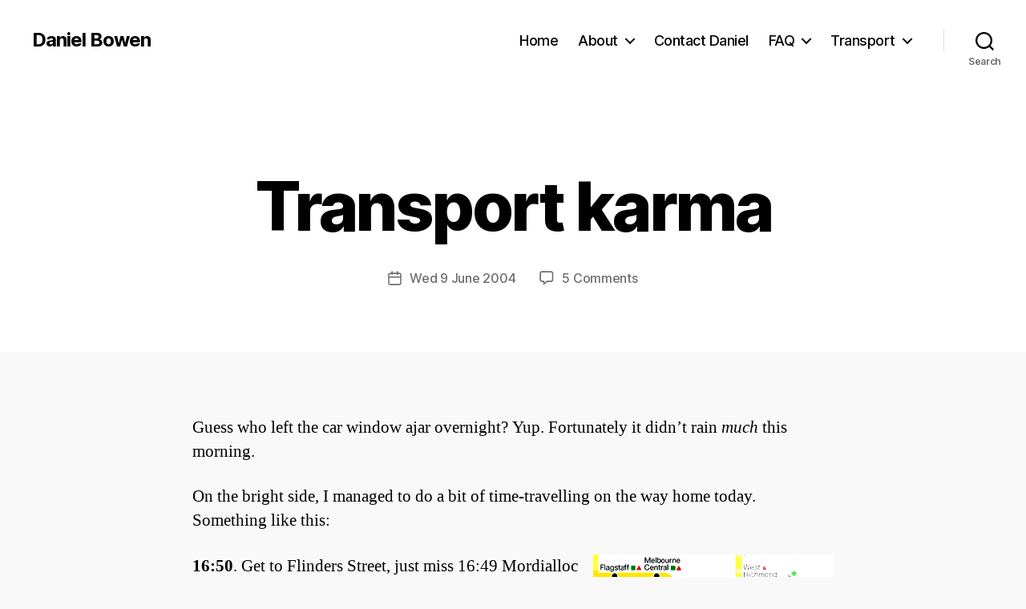

--- FILE ---
content_type: text/html; charset=UTF-8
request_url: https://danielbowen.com/2004/06/09/transport-karma/
body_size: 22104
content:
<!DOCTYPE html>

<html class="no-js" lang="en-AU" prefix="og: http://ogp.me/ns# article: http://ogp.me/ns/article#">

	<head>

		<meta charset="UTF-8">
		<meta name="viewport" content="width=device-width, initial-scale=1.0">

		<link rel="profile" href="https://gmpg.org/xfn/11">

		<title>Transport karma &#8211; Daniel Bowen</title>
<meta name='robots' content='max-image-preview:large' />
<link rel='dns-prefetch' href='//secure.gravatar.com' />
<link rel='dns-prefetch' href='//v0.wordpress.com' />
<link rel="alternate" type="application/rss+xml" title="Daniel Bowen &raquo; Feed" href="https://danielbowen.com/feed/" />
<link rel="alternate" type="application/rss+xml" title="Daniel Bowen &raquo; Comments Feed" href="https://danielbowen.com/comments/feed/" />
<link rel="alternate" type="application/rss+xml" title="Daniel Bowen &raquo; Transport karma Comments Feed" href="https://danielbowen.com/2004/06/09/transport-karma/feed/" />
<link rel="alternate" title="oEmbed (JSON)" type="application/json+oembed" href="https://danielbowen.com/wp-json/oembed/1.0/embed?url=https%3A%2F%2Fdanielbowen.com%2F2004%2F06%2F09%2Ftransport-karma%2F" />
<link rel="alternate" title="oEmbed (XML)" type="text/xml+oembed" href="https://danielbowen.com/wp-json/oembed/1.0/embed?url=https%3A%2F%2Fdanielbowen.com%2F2004%2F06%2F09%2Ftransport-karma%2F&#038;format=xml" />
<style id='wp-img-auto-sizes-contain-inline-css'>
img:is([sizes=auto i],[sizes^="auto," i]){contain-intrinsic-size:3000px 1500px}
/*# sourceURL=wp-img-auto-sizes-contain-inline-css */
</style>
<style id='wp-emoji-styles-inline-css'>

	img.wp-smiley, img.emoji {
		display: inline !important;
		border: none !important;
		box-shadow: none !important;
		height: 1em !important;
		width: 1em !important;
		margin: 0 0.07em !important;
		vertical-align: -0.1em !important;
		background: none !important;
		padding: 0 !important;
	}
/*# sourceURL=wp-emoji-styles-inline-css */
</style>
<style id='wp-block-library-inline-css'>
:root{--wp-block-synced-color:#7a00df;--wp-block-synced-color--rgb:122,0,223;--wp-bound-block-color:var(--wp-block-synced-color);--wp-editor-canvas-background:#ddd;--wp-admin-theme-color:#007cba;--wp-admin-theme-color--rgb:0,124,186;--wp-admin-theme-color-darker-10:#006ba1;--wp-admin-theme-color-darker-10--rgb:0,107,160.5;--wp-admin-theme-color-darker-20:#005a87;--wp-admin-theme-color-darker-20--rgb:0,90,135;--wp-admin-border-width-focus:2px}@media (min-resolution:192dpi){:root{--wp-admin-border-width-focus:1.5px}}.wp-element-button{cursor:pointer}:root .has-very-light-gray-background-color{background-color:#eee}:root .has-very-dark-gray-background-color{background-color:#313131}:root .has-very-light-gray-color{color:#eee}:root .has-very-dark-gray-color{color:#313131}:root .has-vivid-green-cyan-to-vivid-cyan-blue-gradient-background{background:linear-gradient(135deg,#00d084,#0693e3)}:root .has-purple-crush-gradient-background{background:linear-gradient(135deg,#34e2e4,#4721fb 50%,#ab1dfe)}:root .has-hazy-dawn-gradient-background{background:linear-gradient(135deg,#faaca8,#dad0ec)}:root .has-subdued-olive-gradient-background{background:linear-gradient(135deg,#fafae1,#67a671)}:root .has-atomic-cream-gradient-background{background:linear-gradient(135deg,#fdd79a,#004a59)}:root .has-nightshade-gradient-background{background:linear-gradient(135deg,#330968,#31cdcf)}:root .has-midnight-gradient-background{background:linear-gradient(135deg,#020381,#2874fc)}:root{--wp--preset--font-size--normal:16px;--wp--preset--font-size--huge:42px}.has-regular-font-size{font-size:1em}.has-larger-font-size{font-size:2.625em}.has-normal-font-size{font-size:var(--wp--preset--font-size--normal)}.has-huge-font-size{font-size:var(--wp--preset--font-size--huge)}.has-text-align-center{text-align:center}.has-text-align-left{text-align:left}.has-text-align-right{text-align:right}.has-fit-text{white-space:nowrap!important}#end-resizable-editor-section{display:none}.aligncenter{clear:both}.items-justified-left{justify-content:flex-start}.items-justified-center{justify-content:center}.items-justified-right{justify-content:flex-end}.items-justified-space-between{justify-content:space-between}.screen-reader-text{border:0;clip-path:inset(50%);height:1px;margin:-1px;overflow:hidden;padding:0;position:absolute;width:1px;word-wrap:normal!important}.screen-reader-text:focus{background-color:#ddd;clip-path:none;color:#444;display:block;font-size:1em;height:auto;left:5px;line-height:normal;padding:15px 23px 14px;text-decoration:none;top:5px;width:auto;z-index:100000}html :where(.has-border-color){border-style:solid}html :where([style*=border-top-color]){border-top-style:solid}html :where([style*=border-right-color]){border-right-style:solid}html :where([style*=border-bottom-color]){border-bottom-style:solid}html :where([style*=border-left-color]){border-left-style:solid}html :where([style*=border-width]){border-style:solid}html :where([style*=border-top-width]){border-top-style:solid}html :where([style*=border-right-width]){border-right-style:solid}html :where([style*=border-bottom-width]){border-bottom-style:solid}html :where([style*=border-left-width]){border-left-style:solid}html :where(img[class*=wp-image-]){height:auto;max-width:100%}:where(figure){margin:0 0 1em}html :where(.is-position-sticky){--wp-admin--admin-bar--position-offset:var(--wp-admin--admin-bar--height,0px)}@media screen and (max-width:600px){html :where(.is-position-sticky){--wp-admin--admin-bar--position-offset:0px}}

/*# sourceURL=wp-block-library-inline-css */
</style><style id='wp-block-heading-inline-css'>
h1:where(.wp-block-heading).has-background,h2:where(.wp-block-heading).has-background,h3:where(.wp-block-heading).has-background,h4:where(.wp-block-heading).has-background,h5:where(.wp-block-heading).has-background,h6:where(.wp-block-heading).has-background{padding:1.25em 2.375em}h1.has-text-align-left[style*=writing-mode]:where([style*=vertical-lr]),h1.has-text-align-right[style*=writing-mode]:where([style*=vertical-rl]),h2.has-text-align-left[style*=writing-mode]:where([style*=vertical-lr]),h2.has-text-align-right[style*=writing-mode]:where([style*=vertical-rl]),h3.has-text-align-left[style*=writing-mode]:where([style*=vertical-lr]),h3.has-text-align-right[style*=writing-mode]:where([style*=vertical-rl]),h4.has-text-align-left[style*=writing-mode]:where([style*=vertical-lr]),h4.has-text-align-right[style*=writing-mode]:where([style*=vertical-rl]),h5.has-text-align-left[style*=writing-mode]:where([style*=vertical-lr]),h5.has-text-align-right[style*=writing-mode]:where([style*=vertical-rl]),h6.has-text-align-left[style*=writing-mode]:where([style*=vertical-lr]),h6.has-text-align-right[style*=writing-mode]:where([style*=vertical-rl]){rotate:180deg}
/*# sourceURL=https://danielbowen.com/wp-includes/blocks/heading/style.min.css */
</style>
<style id='wp-block-paragraph-inline-css'>
.is-small-text{font-size:.875em}.is-regular-text{font-size:1em}.is-large-text{font-size:2.25em}.is-larger-text{font-size:3em}.has-drop-cap:not(:focus):first-letter{float:left;font-size:8.4em;font-style:normal;font-weight:100;line-height:.68;margin:.05em .1em 0 0;text-transform:uppercase}body.rtl .has-drop-cap:not(:focus):first-letter{float:none;margin-left:.1em}p.has-drop-cap.has-background{overflow:hidden}:root :where(p.has-background){padding:1.25em 2.375em}:where(p.has-text-color:not(.has-link-color)) a{color:inherit}p.has-text-align-left[style*="writing-mode:vertical-lr"],p.has-text-align-right[style*="writing-mode:vertical-rl"]{rotate:180deg}
/*# sourceURL=https://danielbowen.com/wp-includes/blocks/paragraph/style.min.css */
</style>
<style id='wp-block-quote-inline-css'>
.wp-block-quote{box-sizing:border-box;overflow-wrap:break-word}.wp-block-quote.is-large:where(:not(.is-style-plain)),.wp-block-quote.is-style-large:where(:not(.is-style-plain)){margin-bottom:1em;padding:0 1em}.wp-block-quote.is-large:where(:not(.is-style-plain)) p,.wp-block-quote.is-style-large:where(:not(.is-style-plain)) p{font-size:1.5em;font-style:italic;line-height:1.6}.wp-block-quote.is-large:where(:not(.is-style-plain)) cite,.wp-block-quote.is-large:where(:not(.is-style-plain)) footer,.wp-block-quote.is-style-large:where(:not(.is-style-plain)) cite,.wp-block-quote.is-style-large:where(:not(.is-style-plain)) footer{font-size:1.125em;text-align:right}.wp-block-quote>cite{display:block}
/*# sourceURL=https://danielbowen.com/wp-includes/blocks/quote/style.min.css */
</style>
<style id='global-styles-inline-css'>
:root{--wp--preset--aspect-ratio--square: 1;--wp--preset--aspect-ratio--4-3: 4/3;--wp--preset--aspect-ratio--3-4: 3/4;--wp--preset--aspect-ratio--3-2: 3/2;--wp--preset--aspect-ratio--2-3: 2/3;--wp--preset--aspect-ratio--16-9: 16/9;--wp--preset--aspect-ratio--9-16: 9/16;--wp--preset--color--black: #000000;--wp--preset--color--cyan-bluish-gray: #abb8c3;--wp--preset--color--white: #ffffff;--wp--preset--color--pale-pink: #f78da7;--wp--preset--color--vivid-red: #cf2e2e;--wp--preset--color--luminous-vivid-orange: #ff6900;--wp--preset--color--luminous-vivid-amber: #fcb900;--wp--preset--color--light-green-cyan: #7bdcb5;--wp--preset--color--vivid-green-cyan: #00d084;--wp--preset--color--pale-cyan-blue: #8ed1fc;--wp--preset--color--vivid-cyan-blue: #0693e3;--wp--preset--color--vivid-purple: #9b51e0;--wp--preset--color--accent: #715ce9;--wp--preset--color--primary: #000000;--wp--preset--color--secondary: #6b6b6b;--wp--preset--color--subtle-background: #d6d6d6;--wp--preset--color--background: #f9f9f9;--wp--preset--gradient--vivid-cyan-blue-to-vivid-purple: linear-gradient(135deg,rgb(6,147,227) 0%,rgb(155,81,224) 100%);--wp--preset--gradient--light-green-cyan-to-vivid-green-cyan: linear-gradient(135deg,rgb(122,220,180) 0%,rgb(0,208,130) 100%);--wp--preset--gradient--luminous-vivid-amber-to-luminous-vivid-orange: linear-gradient(135deg,rgb(252,185,0) 0%,rgb(255,105,0) 100%);--wp--preset--gradient--luminous-vivid-orange-to-vivid-red: linear-gradient(135deg,rgb(255,105,0) 0%,rgb(207,46,46) 100%);--wp--preset--gradient--very-light-gray-to-cyan-bluish-gray: linear-gradient(135deg,rgb(238,238,238) 0%,rgb(169,184,195) 100%);--wp--preset--gradient--cool-to-warm-spectrum: linear-gradient(135deg,rgb(74,234,220) 0%,rgb(151,120,209) 20%,rgb(207,42,186) 40%,rgb(238,44,130) 60%,rgb(251,105,98) 80%,rgb(254,248,76) 100%);--wp--preset--gradient--blush-light-purple: linear-gradient(135deg,rgb(255,206,236) 0%,rgb(152,150,240) 100%);--wp--preset--gradient--blush-bordeaux: linear-gradient(135deg,rgb(254,205,165) 0%,rgb(254,45,45) 50%,rgb(107,0,62) 100%);--wp--preset--gradient--luminous-dusk: linear-gradient(135deg,rgb(255,203,112) 0%,rgb(199,81,192) 50%,rgb(65,88,208) 100%);--wp--preset--gradient--pale-ocean: linear-gradient(135deg,rgb(255,245,203) 0%,rgb(182,227,212) 50%,rgb(51,167,181) 100%);--wp--preset--gradient--electric-grass: linear-gradient(135deg,rgb(202,248,128) 0%,rgb(113,206,126) 100%);--wp--preset--gradient--midnight: linear-gradient(135deg,rgb(2,3,129) 0%,rgb(40,116,252) 100%);--wp--preset--font-size--small: 18px;--wp--preset--font-size--medium: 20px;--wp--preset--font-size--large: 26.25px;--wp--preset--font-size--x-large: 42px;--wp--preset--font-size--normal: 21px;--wp--preset--font-size--larger: 32px;--wp--preset--spacing--20: 0.44rem;--wp--preset--spacing--30: 0.67rem;--wp--preset--spacing--40: 1rem;--wp--preset--spacing--50: 1.5rem;--wp--preset--spacing--60: 2.25rem;--wp--preset--spacing--70: 3.38rem;--wp--preset--spacing--80: 5.06rem;--wp--preset--shadow--natural: 6px 6px 9px rgba(0, 0, 0, 0.2);--wp--preset--shadow--deep: 12px 12px 50px rgba(0, 0, 0, 0.4);--wp--preset--shadow--sharp: 6px 6px 0px rgba(0, 0, 0, 0.2);--wp--preset--shadow--outlined: 6px 6px 0px -3px rgb(255, 255, 255), 6px 6px rgb(0, 0, 0);--wp--preset--shadow--crisp: 6px 6px 0px rgb(0, 0, 0);}:where(.is-layout-flex){gap: 0.5em;}:where(.is-layout-grid){gap: 0.5em;}body .is-layout-flex{display: flex;}.is-layout-flex{flex-wrap: wrap;align-items: center;}.is-layout-flex > :is(*, div){margin: 0;}body .is-layout-grid{display: grid;}.is-layout-grid > :is(*, div){margin: 0;}:where(.wp-block-columns.is-layout-flex){gap: 2em;}:where(.wp-block-columns.is-layout-grid){gap: 2em;}:where(.wp-block-post-template.is-layout-flex){gap: 1.25em;}:where(.wp-block-post-template.is-layout-grid){gap: 1.25em;}.has-black-color{color: var(--wp--preset--color--black) !important;}.has-cyan-bluish-gray-color{color: var(--wp--preset--color--cyan-bluish-gray) !important;}.has-white-color{color: var(--wp--preset--color--white) !important;}.has-pale-pink-color{color: var(--wp--preset--color--pale-pink) !important;}.has-vivid-red-color{color: var(--wp--preset--color--vivid-red) !important;}.has-luminous-vivid-orange-color{color: var(--wp--preset--color--luminous-vivid-orange) !important;}.has-luminous-vivid-amber-color{color: var(--wp--preset--color--luminous-vivid-amber) !important;}.has-light-green-cyan-color{color: var(--wp--preset--color--light-green-cyan) !important;}.has-vivid-green-cyan-color{color: var(--wp--preset--color--vivid-green-cyan) !important;}.has-pale-cyan-blue-color{color: var(--wp--preset--color--pale-cyan-blue) !important;}.has-vivid-cyan-blue-color{color: var(--wp--preset--color--vivid-cyan-blue) !important;}.has-vivid-purple-color{color: var(--wp--preset--color--vivid-purple) !important;}.has-black-background-color{background-color: var(--wp--preset--color--black) !important;}.has-cyan-bluish-gray-background-color{background-color: var(--wp--preset--color--cyan-bluish-gray) !important;}.has-white-background-color{background-color: var(--wp--preset--color--white) !important;}.has-pale-pink-background-color{background-color: var(--wp--preset--color--pale-pink) !important;}.has-vivid-red-background-color{background-color: var(--wp--preset--color--vivid-red) !important;}.has-luminous-vivid-orange-background-color{background-color: var(--wp--preset--color--luminous-vivid-orange) !important;}.has-luminous-vivid-amber-background-color{background-color: var(--wp--preset--color--luminous-vivid-amber) !important;}.has-light-green-cyan-background-color{background-color: var(--wp--preset--color--light-green-cyan) !important;}.has-vivid-green-cyan-background-color{background-color: var(--wp--preset--color--vivid-green-cyan) !important;}.has-pale-cyan-blue-background-color{background-color: var(--wp--preset--color--pale-cyan-blue) !important;}.has-vivid-cyan-blue-background-color{background-color: var(--wp--preset--color--vivid-cyan-blue) !important;}.has-vivid-purple-background-color{background-color: var(--wp--preset--color--vivid-purple) !important;}.has-black-border-color{border-color: var(--wp--preset--color--black) !important;}.has-cyan-bluish-gray-border-color{border-color: var(--wp--preset--color--cyan-bluish-gray) !important;}.has-white-border-color{border-color: var(--wp--preset--color--white) !important;}.has-pale-pink-border-color{border-color: var(--wp--preset--color--pale-pink) !important;}.has-vivid-red-border-color{border-color: var(--wp--preset--color--vivid-red) !important;}.has-luminous-vivid-orange-border-color{border-color: var(--wp--preset--color--luminous-vivid-orange) !important;}.has-luminous-vivid-amber-border-color{border-color: var(--wp--preset--color--luminous-vivid-amber) !important;}.has-light-green-cyan-border-color{border-color: var(--wp--preset--color--light-green-cyan) !important;}.has-vivid-green-cyan-border-color{border-color: var(--wp--preset--color--vivid-green-cyan) !important;}.has-pale-cyan-blue-border-color{border-color: var(--wp--preset--color--pale-cyan-blue) !important;}.has-vivid-cyan-blue-border-color{border-color: var(--wp--preset--color--vivid-cyan-blue) !important;}.has-vivid-purple-border-color{border-color: var(--wp--preset--color--vivid-purple) !important;}.has-vivid-cyan-blue-to-vivid-purple-gradient-background{background: var(--wp--preset--gradient--vivid-cyan-blue-to-vivid-purple) !important;}.has-light-green-cyan-to-vivid-green-cyan-gradient-background{background: var(--wp--preset--gradient--light-green-cyan-to-vivid-green-cyan) !important;}.has-luminous-vivid-amber-to-luminous-vivid-orange-gradient-background{background: var(--wp--preset--gradient--luminous-vivid-amber-to-luminous-vivid-orange) !important;}.has-luminous-vivid-orange-to-vivid-red-gradient-background{background: var(--wp--preset--gradient--luminous-vivid-orange-to-vivid-red) !important;}.has-very-light-gray-to-cyan-bluish-gray-gradient-background{background: var(--wp--preset--gradient--very-light-gray-to-cyan-bluish-gray) !important;}.has-cool-to-warm-spectrum-gradient-background{background: var(--wp--preset--gradient--cool-to-warm-spectrum) !important;}.has-blush-light-purple-gradient-background{background: var(--wp--preset--gradient--blush-light-purple) !important;}.has-blush-bordeaux-gradient-background{background: var(--wp--preset--gradient--blush-bordeaux) !important;}.has-luminous-dusk-gradient-background{background: var(--wp--preset--gradient--luminous-dusk) !important;}.has-pale-ocean-gradient-background{background: var(--wp--preset--gradient--pale-ocean) !important;}.has-electric-grass-gradient-background{background: var(--wp--preset--gradient--electric-grass) !important;}.has-midnight-gradient-background{background: var(--wp--preset--gradient--midnight) !important;}.has-small-font-size{font-size: var(--wp--preset--font-size--small) !important;}.has-medium-font-size{font-size: var(--wp--preset--font-size--medium) !important;}.has-large-font-size{font-size: var(--wp--preset--font-size--large) !important;}.has-x-large-font-size{font-size: var(--wp--preset--font-size--x-large) !important;}
/*# sourceURL=global-styles-inline-css */
</style>

<style id='classic-theme-styles-inline-css'>
/*! This file is auto-generated */
.wp-block-button__link{color:#fff;background-color:#32373c;border-radius:9999px;box-shadow:none;text-decoration:none;padding:calc(.667em + 2px) calc(1.333em + 2px);font-size:1.125em}.wp-block-file__button{background:#32373c;color:#fff;text-decoration:none}
/*# sourceURL=/wp-includes/css/classic-themes.min.css */
</style>
<link rel='stylesheet' id='parent-style-css' href='https://danielbowen.com/wp-content/themes/twentytwenty/style.css?ver=6.9' media='all' />
<link rel='stylesheet' id='twentytwenty-style-css' href='https://danielbowen.com/wp-content/themes/twentytwenty-Daniel/style.css?ver=1.0.0' media='all' />
<style id='twentytwenty-style-inline-css'>
.color-accent,.color-accent-hover:hover,.color-accent-hover:focus,:root .has-accent-color,.has-drop-cap:not(:focus):first-letter,.wp-block-button.is-style-outline,a { color: #715ce9; }blockquote,.border-color-accent,.border-color-accent-hover:hover,.border-color-accent-hover:focus { border-color: #715ce9; }button,.button,.faux-button,.wp-block-button__link,.wp-block-file .wp-block-file__button,input[type="button"],input[type="reset"],input[type="submit"],.bg-accent,.bg-accent-hover:hover,.bg-accent-hover:focus,:root .has-accent-background-color,.comment-reply-link { background-color: #715ce9; }.fill-children-accent,.fill-children-accent * { fill: #715ce9; }:root .has-background-color,button,.button,.faux-button,.wp-block-button__link,.wp-block-file__button,input[type="button"],input[type="reset"],input[type="submit"],.wp-block-button,.comment-reply-link,.has-background.has-primary-background-color:not(.has-text-color),.has-background.has-primary-background-color *:not(.has-text-color),.has-background.has-accent-background-color:not(.has-text-color),.has-background.has-accent-background-color *:not(.has-text-color) { color: #f9f9f9; }:root .has-background-background-color { background-color: #f9f9f9; }body,.entry-title a,:root .has-primary-color { color: #000000; }:root .has-primary-background-color { background-color: #000000; }cite,figcaption,.wp-caption-text,.post-meta,.entry-content .wp-block-archives li,.entry-content .wp-block-categories li,.entry-content .wp-block-latest-posts li,.wp-block-latest-comments__comment-date,.wp-block-latest-posts__post-date,.wp-block-embed figcaption,.wp-block-image figcaption,.wp-block-pullquote cite,.comment-metadata,.comment-respond .comment-notes,.comment-respond .logged-in-as,.pagination .dots,.entry-content hr:not(.has-background),hr.styled-separator,:root .has-secondary-color { color: #6b6b6b; }:root .has-secondary-background-color { background-color: #6b6b6b; }pre,fieldset,input,textarea,table,table *,hr { border-color: #d6d6d6; }caption,code,code,kbd,samp,.wp-block-table.is-style-stripes tbody tr:nth-child(odd),:root .has-subtle-background-background-color { background-color: #d6d6d6; }.wp-block-table.is-style-stripes { border-bottom-color: #d6d6d6; }.wp-block-latest-posts.is-grid li { border-top-color: #d6d6d6; }:root .has-subtle-background-color { color: #d6d6d6; }body:not(.overlay-header) .primary-menu > li > a,body:not(.overlay-header) .primary-menu > li > .icon,.modal-menu a,.footer-menu a, .footer-widgets a:where(:not(.wp-block-button__link)),#site-footer .wp-block-button.is-style-outline,.wp-block-pullquote:before,.singular:not(.overlay-header) .entry-header a,.archive-header a,.header-footer-group .color-accent,.header-footer-group .color-accent-hover:hover { color: #7663e2; }.social-icons a,#site-footer button:not(.toggle),#site-footer .button,#site-footer .faux-button,#site-footer .wp-block-button__link,#site-footer .wp-block-file__button,#site-footer input[type="button"],#site-footer input[type="reset"],#site-footer input[type="submit"] { background-color: #7663e2; }.social-icons a,body:not(.overlay-header) .primary-menu ul,.header-footer-group button,.header-footer-group .button,.header-footer-group .faux-button,.header-footer-group .wp-block-button:not(.is-style-outline) .wp-block-button__link,.header-footer-group .wp-block-file__button,.header-footer-group input[type="button"],.header-footer-group input[type="reset"],.header-footer-group input[type="submit"] { color: #ffffff; }#site-header,.footer-nav-widgets-wrapper,#site-footer,.menu-modal,.menu-modal-inner,.search-modal-inner,.archive-header,.singular .entry-header,.singular .featured-media:before,.wp-block-pullquote:before { background-color: #ffffff; }.header-footer-group,body:not(.overlay-header) #site-header .toggle,.menu-modal .toggle { color: #000000; }body:not(.overlay-header) .primary-menu ul { background-color: #000000; }body:not(.overlay-header) .primary-menu > li > ul:after { border-bottom-color: #000000; }body:not(.overlay-header) .primary-menu ul ul:after { border-left-color: #000000; }.site-description,body:not(.overlay-header) .toggle-inner .toggle-text,.widget .post-date,.widget .rss-date,.widget_archive li,.widget_categories li,.widget cite,.widget_pages li,.widget_meta li,.widget_nav_menu li,.powered-by-wordpress,.footer-credits .privacy-policy,.to-the-top,.singular .entry-header .post-meta,.singular:not(.overlay-header) .entry-header .post-meta a { color: #6d6d6d; }.header-footer-group pre,.header-footer-group fieldset,.header-footer-group input,.header-footer-group textarea,.header-footer-group table,.header-footer-group table *,.footer-nav-widgets-wrapper,#site-footer,.menu-modal nav *,.footer-widgets-outer-wrapper,.footer-top { border-color: #dbdbdb; }.header-footer-group table caption,body:not(.overlay-header) .header-inner .toggle-wrapper::before { background-color: #dbdbdb; }
.post-author { clip: rect(1px, 1px, 1px, 1px); height: 1px; position: absolute; overflow: hidden; width: 1px; }
/*# sourceURL=twentytwenty-style-inline-css */
</style>
<link rel='stylesheet' id='twentytwenty-fonts-css' href='https://danielbowen.com/wp-content/themes/twentytwenty/assets/css/font-inter.css?ver=1.0.0' media='all' />
<link rel='stylesheet' id='twentytwenty-print-style-css' href='https://danielbowen.com/wp-content/themes/twentytwenty/print.css?ver=1.0.0' media='print' />
<link rel='stylesheet' id='twentytwenty-jetpack-css' href='https://danielbowen.com/wp-content/plugins/jetpack/modules/theme-tools/compat/twentytwenty.css?ver=15.4' media='all' />
<style id='twentytwenty-jetpack-inline-css'>

	.infinite-scroll #site-content #infinite-handle span button,
	.infinite-scroll #site-content #infinite-handle span button:hover,
	.infinite-scroll #site-content #infinite-handle span button:focus {
		background: #715ce9;
		color: #f9f9f9;
	}
	#site-content .entry-content div.sharedaddy h3.sd-title,
	#site-content .entry-content h3.sd-title,
	#site-content .entry-content #jp-relatedposts h3.jp-relatedposts-headline {
		color: #6b6b6b;
	}
	
/*# sourceURL=twentytwenty-jetpack-inline-css */
</style>
<link rel='stylesheet' id='r34otd-css-css' href='https://danielbowen.com/wp-content/plugins/room-34-presents-on-this-day/r34otd-style.css?ver=3.7.0' media='all' />
<link rel='stylesheet' id='sharedaddy-css' href='https://danielbowen.com/wp-content/plugins/jetpack/modules/sharedaddy/sharing.css?ver=15.4' media='all' />
<link rel='stylesheet' id='social-logos-css' href='https://danielbowen.com/wp-content/plugins/jetpack/_inc/social-logos/social-logos.min.css?ver=15.4' media='all' />
<script src="https://danielbowen.com/wp-content/themes/twentytwenty/assets/js/index.js?ver=1.0.0" id="twentytwenty-js-js" defer data-wp-strategy="defer"></script>
<link rel="https://api.w.org/" href="https://danielbowen.com/wp-json/" /><link rel="alternate" title="JSON" type="application/json" href="https://danielbowen.com/wp-json/wp/v2/posts/149" /><link rel="EditURI" type="application/rsd+xml" title="RSD" href="https://danielbowen.com/xmlrpc.php?rsd" />
<meta name="generator" content="WordPress 6.9" />
<link rel="canonical" href="https://danielbowen.com/2004/06/09/transport-karma/" />
<link rel='shortlink' href='https://danielbowen.com/?p=149' />
<!-- Global site tag (gtag.js) - Google Analytics -->
<script async src="https://www.googletagmanager.com/gtag/js?id=UA-2141378-4"></script>
<script>
  window.dataLayer = window.dataLayer || [];
  function gtag(){dataLayer.push(arguments);}
  gtag('js', new Date());

  gtag('config', 'UA-2141378-4');
</script><meta property="og:title" name="og:title" content="Transport karma" />
<meta property="og:type" name="og:type" content="article" />
<meta property="og:image" name="og:image" content="https://danielbowen.com/uploads/2025/01/daniel.png" />
<meta property="og:url" name="og:url" content="https://danielbowen.com/2004/06/09/transport-karma/" />
<meta property="og:description" name="og:description" content="Guess who left the car window ajar overnight? Yup. Fortunately it didn&#039;t rain much this morning. On the bright side, I managed to do a bit of time-travelling on the way home today. Something like this: 16:50. Get to Flinders Street, just miss 16:49 Mordialloc train leaving. 16:52. Deftly leap aboard an Alamein train direct [...]" />
<meta property="og:locale" name="og:locale" content="en_AU" />
<meta property="og:site_name" name="og:site_name" content="Daniel Bowen" />
<meta property="twitter:card" name="twitter:card" content="summary" />
<meta property="twitter:creator" name="twitter:creator" content="@danielbowen" />
<meta property="article:section" name="article:section" content="transport" />
<meta property="article:published_time" name="article:published_time" content="2004-06-09T21:08:46+10:00" />
<meta property="article:modified_time" name="article:modified_time" content="2005-06-21T21:06:43+10:00" />
<meta property="article:author" name="article:author" content="https://danielbowen.com/author/db/" />
<!--Customizer CSS-->
<style type="text/css">
.powered-by-wordpress a {
    color: #715ce9;
}
.blog:not(.template-cover) #site-content, .blog:not(.template-cover) #site-content>.infinite-wrap,
.blog.template-cover #site-content>article>.post-inner, .blog.template-cover #site-content>.infinite-wrap>article>.post-inner {
	display: flex;
    flex-wrap: wrap;
	padding: 0;
}
.blog:not(.template-cover) #site-content, .blog:not(.template-cover) #site-content>.infinite-wrap {
	width: 100%;
}
.blog:not(.template-cover) #site-content>header {
    flex: 0 1 auto;
	width: 100%;
}
.blog:not(.template-cover) #site-content>article, .blog:not(.template-cover) #site-content>.infinite-wrap>article,
.blog.template-cover #site-content>article>.post-inner>article, .blog.template-cover #site-content>.infinite-wrap>article>.post-inner>article {
	display: flex;
	flex-direction: column;
    flex: 0 1 auto;
	width: 100%;
	padding: 1em;
}
@media (min-width: 700px) {
    .blog:not(.template-cover) #site-content>article, .blog:not(.template-cover) #site-content>.infinite-wrap>article,
    .blog.template-cover #site-content>article>.post-inner>article, .blog.template-cover #site-content>.infinite-wrap>article>.post-inner>article {
        width: 50%;
    }
}
@media (min-width: 1000px) {
    .blog:not(.template-cover) #site-content>article, .blog:not(.template-cover) #site-content>.infinite-wrap>article,
    .blog.template-cover #site-content>article>.post-inner>article, .blog.template-cover #site-content>.infinite-wrap>article>.post-inner>article {
        width: 25%;
    }
}
.blog:not(.template-cover) #site-content>article>header, .blog:not(.template-cover) #site-content>.infinite-wrap>article>header,
.blog.template-cover #site-content>article>.post-inner>article>header, .blog.template-cover #site-content>.infinite-wrap>article>.post-inner>article>header {
	width: 100%;
	order: 2;
}
.blog:not(.template-cover) #site-content>article>header>.section-inner, .blog:not(.template-cover) #site-content>.infinite-wrap>article>header>.section-inner,
.blog.template-cover #site-content>article>.post-inner>article>header>.section-inner, .blog.template-cover #site-content>.infinite-wrap>article>.post-inner>article>header>.section-inner {
	width: auto;
}
.blog:not(.template-cover) #site-content>article h2.entry-title, .blog:not(.template-cover) #site-content>.infinite-wrap>article h2.entry-title,
.blog.template-cover #site-content>article>.post-inner>article h2.entry-title, .blog.template-cover #site-content>.infinite-wrap>article>.post-inner>article h2.entry-title {
	font-size: 1.2em;
	padding-top: 0.5em;
}
.blog:not(.template-cover) #site-content>article:not(.has-post-thumbnail)>header::after, .blog:not(.template-cover) #site-content>.infinite-wrap>article:not(.has-post-thumbnail)>header::after,
.blog.template-cover #site-content>article>.post-inner>article:not(.has-post-thumbnail)>header::after, .blog.template-cover #site-content>.infinite-wrap>article>.post-inner>article:not(.has-post-thumbnail)>header::after {
	display: block;
	content: '';
	padding-bottom: 65%;
}
.blog:not(.template-cover) #site-content>article:not(.has-post-thumbnail)>header, .blog:not(.template-cover) #site-content>.infinite-wrap>article:not(.has-post-thumbnail)>header,
.blog.template-cover #site-content>article>.post-inner>article:not(.has-post-thumbnail)>header, .blog.template-cover #site-content>.infinite-wrap>article>.post-inner>article:not(.has-post-thumbnail)>header {
    background-color: #715ce9;
    flex: 1 1 auto;
    position: relative;
}
.blog:not(.template-cover) #site-content>article:not(.has-post-thumbnail)>header>.section-inner, .blog:not(.template-cover) #site-content>.infinite-wrap>article:not(.has-post-thumbnail)>header>.section-inner,
.blog.template-cover #site-content>article>.post-inner>article:not(.has-post-thumbnail)>header>.section-inner, .blog.template-cover #site-content>.infinite-wrap>article>.post-inner>article:not(.has-post-thumbnail)>header>.section-inner {
    position: absolute;
    height: 100%;
    width: 100%;
    display: flex;
    justify-content: center;
    flex-direction: column;
}
.blog:not(.template-cover) #site-content>article:not(.has-post-thumbnail) h2.entry-title a, .blog:not(.template-cover) #site-content>.infinite-wrap>article:not(.has-post-thumbnail) h2.entry-title a,
.blog.template-cover #site-content>article>.post-inner>article:not(.has-post-thumbnail) h2.entry-title a, .blog.template-cover #site-content>.infinite-wrap>article>.post-inner>article:not(.has-post-thumbnail) h2.entry-title a {
	color: white;
}
.blog:not(.template-cover) #site-content>article:not(.has-post-thumbnail) h2.entry-title, .blog:not(.template-cover) #site-content>.infinite-wrap>article:not(.has-post-thumbnail) h2.entry-title,
.blog.template-cover #site-content>article>.post-inner>article:not(.has-post-thumbnail) h2.entry-title, .blog.template-cover #site-content>.infinite-wrap>article>.post-inner>article:not(.has-post-thumbnail) h2.entry-title {
	flex: 0 1 auto;
	font-size: 2.5em;
	padding: 0 1rem;
}
.blog:not(.template-cover) #site-content>article .post-meta-wrapper, .blog:not(.template-cover) #site-content>.infinite-wrap>article .post-meta-wrapper,
.blog.template-cover #site-content>article>.post-inner>article .post-meta-wrapper, .blog.template-cover #site-content>.infinite-wrap>article>.post-inner>article .post-meta-wrapper {
	display: none;
}
.blog:not(.template-cover) #site-content .featured-media, .blog:not(.template-cover) #site-content>.infinite-wrap .featured-media,
.blog.template-cover #site-content>article>.post-inner .featured-media, .blog.template-cover #site-content>.infinite-wrap>article>.post-inner .featured-media {
	width: 100%;
	margin: 0;
	order: 1;
}
.blog:not(.template-cover) #site-content .featured-media::after, .blog:not(.template-cover) #site-content>.infinite-wrap .featured-media::after,
.blog.template-cover #site-content>article>.post-inner .featured-media::after, .blog.template-cover #site-content>.infinite-wrap>article>.post-inner .featured-media::after {
	display: block;
	content: '';
	padding-bottom: 65%;
}
.blog:not(.template-cover) #site-content .featured-media-inner, .blog:not(.template-cover) #site-content>.infinite-wrap .featured-media-inner,
.blog.template-cover #site-content>article>.post-inner .featured-media-inner, .blog.template-cover #site-content>.infinite-wrap>article>.post-inner .featured-media-inner {
	position: static;
}
.blog:not(.template-cover) #site-content .featured-media .featured-media-inner img, .blog:not(.template-cover) #site-content>.infinite-wrap .featured-media .featured-media-inner img,
.blog.template-cover #site-content>article>.post-inner .featured-media .featured-media-inner img, .blog.template-cover #site-content>.infinite-wrap>article>.post-inner .featured-media .featured-media-inner img {
	position: absolute;
	left: 0;
	top: 0;
	width: 100%;
	height: 100%;
	object-fit: cover;
}
.blog:not(.template-cover) #site-content .featured-media figcaption, .blog:not(.template-cover) #site-content>.infinite-wrap .featured-media figcaption,
.blog.template-cover #site-content>article>.post-inner .featured-media figcaption, .blog.template-cover #site-content>.infinite-wrap>article>.post-inner .featured-media figcaption {
	display: none;
}
.blog:not(.template-cover) #site-content>article>.post-inner.thin, .blog:not(.template-cover) #site-content>article>.post-inner>article>.section-inner,
.blog:not(.template-cover) #site-content>.infinite-wrap>article>.post-inner.thin, .blog:not(.template-cover) #site-content>.infinite-wrap>article>.post-inner>article>.section-inner,
.blog.template-cover #site-content>article>.post-inner>article>.post-inner.thin, .blog.template-cover #site-content>article>.post-inner>article>.section-inner,
.blog.template-cover #site-content>.infinite-wrap>article>.post-inner>article>.post-inner.thin, .blog.template-cover #site-content>.infinite-wrap>article>.post-inner>article>.section-inner {
	display: none;
}
.blog:not(.template-cover) #site-content hr, .blog:not(.template-cover) #site-content>.infinite-wrap hr,
.blog.template-cover #site-content>article>.post-inner hr, .blog.template-cover #site-content>.infinite-wrap>article>.post-inner hr {
	display: none;
}
.blog.footer-top-visible:not(.template-cover) .footer-nav-widgets-wrapper {
	margin-top: 0;
}
.category:not(.template-cover) #site-content, .category:not(.template-cover) #site-content>.infinite-wrap,
.category.template-cover #site-content>article>.post-inner, .category.template-cover #site-content>.infinite-wrap>article>.post-inner {
	display: flex;
    flex-wrap: wrap;
	padding: 0;
}
.category:not(.template-cover) #site-content, .category:not(.template-cover) #site-content>.infinite-wrap {
	width: 100%;
}
.category:not(.template-cover) #site-content>header {
    flex: 0 1 auto;
	width: 100%;
}
.category:not(.template-cover) #site-content>article, .category:not(.template-cover) #site-content>.infinite-wrap>article,
.category.template-cover #site-content>article>.post-inner>article, .category.template-cover #site-content>.infinite-wrap>article>.post-inner>article {
	display: flex;
	flex-direction: column;
    flex: 0 1 auto;
	width: 100%;
	padding: 1em;
}
@media (min-width: 700px) {
    .category:not(.template-cover) #site-content>article, .category:not(.template-cover) #site-content>.infinite-wrap>article,
    .category.template-cover #site-content>article>.post-inner>article, .category.template-cover #site-content>.infinite-wrap>article>.post-inner>article {
        width: 50%;
    }
}
@media (min-width: 1000px) {
    .category:not(.template-cover) #site-content>article, .category:not(.template-cover) #site-content>.infinite-wrap>article,
    .category.template-cover #site-content>article>.post-inner>article, .category.template-cover #site-content>.infinite-wrap>article>.post-inner>article {
        width: 25%;
    }
}
.category:not(.template-cover) #site-content>article>header, .category:not(.template-cover) #site-content>.infinite-wrap>article>header,
.category.template-cover #site-content>article>.post-inner>article>header, .category.template-cover #site-content>.infinite-wrap>article>.post-inner>article>header {
	width: 100%;
	order: 2;
}
.category:not(.template-cover) #site-content>article>header>.section-inner, .category:not(.template-cover) #site-content>.infinite-wrap>article>header>.section-inner,
.category.template-cover #site-content>article>.post-inner>article>header>.section-inner, .category.template-cover #site-content>.infinite-wrap>article>.post-inner>article>header>.section-inner {
	width: auto;
}
.category:not(.template-cover) #site-content>article h2.entry-title, .category:not(.template-cover) #site-content>.infinite-wrap>article h2.entry-title,
.category.template-cover #site-content>article>.post-inner>article h2.entry-title, .category.template-cover #site-content>.infinite-wrap>article>.post-inner>article h2.entry-title {
	font-size: 1.2em;
	padding-top: 0.5em;
}
.category:not(.template-cover) #site-content>article:not(.has-post-thumbnail)>header::after, .category:not(.template-cover) #site-content>.infinite-wrap>article:not(.has-post-thumbnail)>header::after,
.category.template-cover #site-content>article>.post-inner>article:not(.has-post-thumbnail)>header::after, .category.template-cover #site-content>.infinite-wrap>article>.post-inner>article:not(.has-post-thumbnail)>header::after {
	display: block;
	content: '';
	padding-bottom: 65%;
}
.category:not(.template-cover) #site-content>article:not(.has-post-thumbnail)>header, .category:not(.template-cover) #site-content>.infinite-wrap>article:not(.has-post-thumbnail)>header,
.category.template-cover #site-content>article>.post-inner>article:not(.has-post-thumbnail)>header, .category.template-cover #site-content>.infinite-wrap>article>.post-inner>article:not(.has-post-thumbnail)>header {
    background-color: #715ce9;
    flex: 1 1 auto;
    position: relative;
}
.category:not(.template-cover) #site-content>article:not(.has-post-thumbnail)>header>.section-inner, .category:not(.template-cover) #site-content>.infinite-wrap>article:not(.has-post-thumbnail)>header>.section-inner,
.category.template-cover #site-content>article>.post-inner>article:not(.has-post-thumbnail)>header>.section-inner, .category.template-cover #site-content>.infinite-wrap>article>.post-inner>article:not(.has-post-thumbnail)>header>.section-inner {
    position: absolute;
    height: 100%;
    width: 100%;
    display: flex;
    justify-content: center;
    flex-direction: column;
}
.category:not(.template-cover) #site-content>article:not(.has-post-thumbnail) h2.entry-title a, .category:not(.template-cover) #site-content>.infinite-wrap>article:not(.has-post-thumbnail) h2.entry-title a,
.category.template-cover #site-content>article>.post-inner>article:not(.has-post-thumbnail) h2.entry-title a, .category.template-cover #site-content>.infinite-wrap>article>.post-inner>article:not(.has-post-thumbnail) h2.entry-title a {
	color: white;
}
.category:not(.template-cover) #site-content>article:not(.has-post-thumbnail) h2.entry-title, .category:not(.template-cover) #site-content>.infinite-wrap>article:not(.has-post-thumbnail) h2.entry-title,
.category.template-cover #site-content>article>.post-inner>article:not(.has-post-thumbnail) h2.entry-title, .category.template-cover #site-content>.infinite-wrap>article>.post-inner>article:not(.has-post-thumbnail) h2.entry-title {
	flex: 0 1 auto;
	font-size: 2.5em;
	padding: 0 1rem;
}
.category:not(.template-cover) #site-content>article .post-meta-wrapper, .category:not(.template-cover) #site-content>.infinite-wrap>article .post-meta-wrapper,
.category.template-cover #site-content>article>.post-inner>article .post-meta-wrapper, .category.template-cover #site-content>.infinite-wrap>article>.post-inner>article .post-meta-wrapper {
	display: none;
}
.category:not(.template-cover) #site-content .featured-media, .category:not(.template-cover) #site-content>.infinite-wrap .featured-media,
.category.template-cover #site-content>article>.post-inner .featured-media, .category.template-cover #site-content>.infinite-wrap>article>.post-inner .featured-media {
	width: 100%;
	margin: 0;
	order: 1;
}
.category:not(.template-cover) #site-content .featured-media::after, .category:not(.template-cover) #site-content>.infinite-wrap .featured-media::after,
.category.template-cover #site-content>article>.post-inner .featured-media::after, .category.template-cover #site-content>.infinite-wrap>article>.post-inner .featured-media::after {
	display: block;
	content: '';
	padding-bottom: 65%;
}
.category:not(.template-cover) #site-content .featured-media-inner, .category:not(.template-cover) #site-content>.infinite-wrap .featured-media-inner,
.category.template-cover #site-content>article>.post-inner .featured-media-inner, .category.template-cover #site-content>.infinite-wrap>article>.post-inner .featured-media-inner {
	position: static;
}
.category:not(.template-cover) #site-content .featured-media .featured-media-inner img, .category:not(.template-cover) #site-content>.infinite-wrap .featured-media .featured-media-inner img,
.category.template-cover #site-content>article>.post-inner .featured-media .featured-media-inner img, .category.template-cover #site-content>.infinite-wrap>article>.post-inner .featured-media .featured-media-inner img {
	position: absolute;
	left: 0;
	top: 0;
	width: 100%;
	height: 100%;
	object-fit: cover;
}
.category:not(.template-cover) #site-content .featured-media figcaption, .category:not(.template-cover) #site-content>.infinite-wrap .featured-media figcaption,
.category.template-cover #site-content>article>.post-inner .featured-media figcaption, .category.template-cover #site-content>.infinite-wrap>article>.post-inner .featured-media figcaption {
	display: none;
}
.category:not(.template-cover) #site-content>article>.post-inner.thin, .category:not(.template-cover) #site-content>article>.post-inner>article>.section-inner,
.category:not(.template-cover) #site-content>.infinite-wrap>article>.post-inner.thin, .category:not(.template-cover) #site-content>.infinite-wrap>article>.post-inner>article>.section-inner,
.category.template-cover #site-content>article>.post-inner>article>.post-inner.thin, .category.template-cover #site-content>article>.post-inner>article>.section-inner,
.category.template-cover #site-content>.infinite-wrap>article>.post-inner>article>.post-inner.thin, .category.template-cover #site-content>.infinite-wrap>article>.post-inner>article>.section-inner {
	display: none;
}
.category:not(.template-cover) #site-content hr, .category:not(.template-cover) #site-content>.infinite-wrap hr,
.category.template-cover #site-content>article>.post-inner hr, .category.template-cover #site-content>.infinite-wrap>article>.post-inner hr {
	display: none;
}
.category.footer-top-visible:not(.template-cover) .footer-nav-widgets-wrapper {
	margin-top: 0;
}
</style> 
<!--/Customizer CSS-->
<script>
document.documentElement.className = document.documentElement.className.replace( 'no-js', 'js' );
//# sourceURL=twentytwenty_no_js_class
</script>
<style id="custom-background-css">
body.custom-background { background-color: #f9f9f9; }
</style>
	<link rel="icon" href="https://danielbowen.com/uploads/2025/01/daniel-150x150.png" sizes="32x32" />
<link rel="icon" href="https://danielbowen.com/uploads/2025/01/daniel.png" sizes="192x192" />
<link rel="apple-touch-icon" href="https://danielbowen.com/uploads/2025/01/daniel.png" />
<meta name="msapplication-TileImage" content="https://danielbowen.com/uploads/2025/01/daniel.png" />
		<style id="wp-custom-css">
			/* Wide post entry */

.entry-content > *:not(.alignwide):not(.alignfull):not(.alignleft):not(.alignright):not(.is-style-wide) {
    max-width: 80rem;
    width: calc(100% - 8rem);
}

/* Show comment count on home page */

.blog:not(.template-cover) #site-content>article .post-meta-wrapper {
display: block
}
.blog:not(.template-cover) #site-content>article .post-meta-wrapper .post-date.meta-wrapper {
display: none;
}

/* Hide tags */
.post-tags.meta-wrapper
{
  display:none;
}

.entry-categories-inner
{
	display:none
}

.post-meta-single-bottom
{
	display:none !important
}

/* Enlarge post titles */
.entry-title
{
	// font-size: 1.6em !important;
	padding: 0px !important;
}
		</style>
		
	</head>

	<body class="wp-singular post-template-default single single-post postid-149 single-format-standard custom-background wp-embed-responsive wp-theme-twentytwenty wp-child-theme-twentytwenty-Daniel singular enable-search-modal missing-post-thumbnail has-single-pagination showing-comments show-avatars footer-top-visible author-hidden">

		<a class="skip-link screen-reader-text" href="#site-content">Skip to the content</a>
		<header id="site-header" class="header-footer-group">

			<div class="header-inner section-inner">

				<div class="header-titles-wrapper">

					
						<button class="toggle search-toggle mobile-search-toggle" data-toggle-target=".search-modal" data-toggle-body-class="showing-search-modal" data-set-focus=".search-modal .search-field" aria-expanded="false">
							<span class="toggle-inner">
								<span class="toggle-icon">
									<svg class="svg-icon" aria-hidden="true" role="img" focusable="false" xmlns="http://www.w3.org/2000/svg" width="23" height="23" viewBox="0 0 23 23"><path d="M38.710696,48.0601792 L43,52.3494831 L41.3494831,54 L37.0601792,49.710696 C35.2632422,51.1481185 32.9839107,52.0076499 30.5038249,52.0076499 C24.7027226,52.0076499 20,47.3049272 20,41.5038249 C20,35.7027226 24.7027226,31 30.5038249,31 C36.3049272,31 41.0076499,35.7027226 41.0076499,41.5038249 C41.0076499,43.9839107 40.1481185,46.2632422 38.710696,48.0601792 Z M36.3875844,47.1716785 C37.8030221,45.7026647 38.6734666,43.7048964 38.6734666,41.5038249 C38.6734666,36.9918565 35.0157934,33.3341833 30.5038249,33.3341833 C25.9918565,33.3341833 22.3341833,36.9918565 22.3341833,41.5038249 C22.3341833,46.0157934 25.9918565,49.6734666 30.5038249,49.6734666 C32.7048964,49.6734666 34.7026647,48.8030221 36.1716785,47.3875844 C36.2023931,47.347638 36.2360451,47.3092237 36.2726343,47.2726343 C36.3092237,47.2360451 36.347638,47.2023931 36.3875844,47.1716785 Z" transform="translate(-20 -31)" /></svg>								</span>
								<span class="toggle-text">Search</span>
							</span>
						</button><!-- .search-toggle -->

					
					<div class="header-titles">

						<div class="site-title faux-heading"><a href="https://danielbowen.com/" rel="home">Daniel Bowen</a></div>
					</div><!-- .header-titles -->

					<button class="toggle nav-toggle mobile-nav-toggle" data-toggle-target=".menu-modal"  data-toggle-body-class="showing-menu-modal" aria-expanded="false" data-set-focus=".close-nav-toggle">
						<span class="toggle-inner">
							<span class="toggle-icon">
								<svg class="svg-icon" aria-hidden="true" role="img" focusable="false" xmlns="http://www.w3.org/2000/svg" width="26" height="7" viewBox="0 0 26 7"><path fill-rule="evenodd" d="M332.5,45 C330.567003,45 329,43.4329966 329,41.5 C329,39.5670034 330.567003,38 332.5,38 C334.432997,38 336,39.5670034 336,41.5 C336,43.4329966 334.432997,45 332.5,45 Z M342,45 C340.067003,45 338.5,43.4329966 338.5,41.5 C338.5,39.5670034 340.067003,38 342,38 C343.932997,38 345.5,39.5670034 345.5,41.5 C345.5,43.4329966 343.932997,45 342,45 Z M351.5,45 C349.567003,45 348,43.4329966 348,41.5 C348,39.5670034 349.567003,38 351.5,38 C353.432997,38 355,39.5670034 355,41.5 C355,43.4329966 353.432997,45 351.5,45 Z" transform="translate(-329 -38)" /></svg>							</span>
							<span class="toggle-text">Menu</span>
						</span>
					</button><!-- .nav-toggle -->

				</div><!-- .header-titles-wrapper -->

				<div class="header-navigation-wrapper">

					
							<nav class="primary-menu-wrapper" aria-label="Horizontal">

								<ul class="primary-menu reset-list-style">

								<li id="menu-item-15972" class="menu-item menu-item-type-custom menu-item-object-custom menu-item-15972"><a href="http://www.danielbowen.com/">Home</a></li>
<li id="menu-item-15973" class="menu-item menu-item-type-post_type menu-item-object-page menu-item-has-children menu-item-15973"><a href="https://danielbowen.com/about/">About</a><span class="icon"></span>
<ul class="sub-menu">
	<li id="menu-item-15979" class="menu-item menu-item-type-post_type menu-item-object-page menu-item-15979"><a href="https://danielbowen.com/others/">Other Daniel Bowens</a></li>
</ul>
</li>
<li id="menu-item-15978" class="menu-item menu-item-type-post_type menu-item-object-page menu-item-15978"><a href="https://danielbowen.com/contact/">Contact Daniel</a></li>
<li id="menu-item-15974" class="menu-item menu-item-type-post_type menu-item-object-page menu-item-has-children menu-item-15974"><a href="https://danielbowen.com/faq/">FAQ</a><span class="icon"></span>
<ul class="sub-menu">
	<li id="menu-item-15980" class="menu-item menu-item-type-post_type menu-item-object-page menu-item-15980"><a href="https://danielbowen.com/subscribe/">Subscribe by email</a></li>
	<li id="menu-item-15975" class="menu-item menu-item-type-post_type menu-item-object-page menu-item-15975"><a href="https://danielbowen.com/faq/commentrules/">Comment rules</a></li>
	<li id="menu-item-15976" class="menu-item menu-item-type-post_type menu-item-object-page menu-item-15976"><a href="https://danielbowen.com/faq/high-on-the-blog/">High on the blog</a></li>
</ul>
</li>
<li id="menu-item-15981" class="menu-item menu-item-type-post_type menu-item-object-page menu-item-has-children menu-item-15981"><a href="https://danielbowen.com/transport/">Transport</a><span class="icon"></span>
<ul class="sub-menu">
	<li id="menu-item-18841" class="menu-item menu-item-type-taxonomy menu-item-object-category current-post-ancestor current-menu-parent current-post-parent menu-item-18841"><a href="https://danielbowen.com/category/transport/">Transport blog posts</a></li>
	<li id="menu-item-15977" class="menu-item menu-item-type-post_type menu-item-object-page menu-item-15977"><a href="https://danielbowen.com/faq/transport-index/">Transport topic index</a></li>
	<li id="menu-item-15982" class="menu-item menu-item-type-post_type menu-item-object-page menu-item-15982"><a href="https://danielbowen.com/transport/melb-changes/">Melbourne public transport – Significant service changes</a></li>
	<li id="menu-item-15983" class="menu-item menu-item-type-post_type menu-item-object-page menu-item-15983"><a href="https://danielbowen.com/transport/melb-airport-cheap-way/">The cheap way to Melbourne airport</a></li>
</ul>
</li>

								</ul>

							</nav><!-- .primary-menu-wrapper -->

						
						<div class="header-toggles hide-no-js">

						
							<div class="toggle-wrapper search-toggle-wrapper">

								<button class="toggle search-toggle desktop-search-toggle" data-toggle-target=".search-modal" data-toggle-body-class="showing-search-modal" data-set-focus=".search-modal .search-field" aria-expanded="false">
									<span class="toggle-inner">
										<svg class="svg-icon" aria-hidden="true" role="img" focusable="false" xmlns="http://www.w3.org/2000/svg" width="23" height="23" viewBox="0 0 23 23"><path d="M38.710696,48.0601792 L43,52.3494831 L41.3494831,54 L37.0601792,49.710696 C35.2632422,51.1481185 32.9839107,52.0076499 30.5038249,52.0076499 C24.7027226,52.0076499 20,47.3049272 20,41.5038249 C20,35.7027226 24.7027226,31 30.5038249,31 C36.3049272,31 41.0076499,35.7027226 41.0076499,41.5038249 C41.0076499,43.9839107 40.1481185,46.2632422 38.710696,48.0601792 Z M36.3875844,47.1716785 C37.8030221,45.7026647 38.6734666,43.7048964 38.6734666,41.5038249 C38.6734666,36.9918565 35.0157934,33.3341833 30.5038249,33.3341833 C25.9918565,33.3341833 22.3341833,36.9918565 22.3341833,41.5038249 C22.3341833,46.0157934 25.9918565,49.6734666 30.5038249,49.6734666 C32.7048964,49.6734666 34.7026647,48.8030221 36.1716785,47.3875844 C36.2023931,47.347638 36.2360451,47.3092237 36.2726343,47.2726343 C36.3092237,47.2360451 36.347638,47.2023931 36.3875844,47.1716785 Z" transform="translate(-20 -31)" /></svg>										<span class="toggle-text">Search</span>
									</span>
								</button><!-- .search-toggle -->

							</div>

							
						</div><!-- .header-toggles -->
						
				</div><!-- .header-navigation-wrapper -->

			</div><!-- .header-inner -->

			<div class="search-modal cover-modal header-footer-group" data-modal-target-string=".search-modal" role="dialog" aria-modal="true" aria-label="Search">

	<div class="search-modal-inner modal-inner">

		<div class="section-inner">

			<form role="search" aria-label="Search for:" method="get" class="search-form" action="https://danielbowen.com/">
	<label for="search-form-1">
		<span class="screen-reader-text">
			Search for:		</span>
		<input type="search" id="search-form-1" class="search-field" placeholder="Search &hellip;" value="" name="s" />
	</label>
	<input type="submit" class="search-submit" value="Search" />
</form>

			<button class="toggle search-untoggle close-search-toggle fill-children-current-color" data-toggle-target=".search-modal" data-toggle-body-class="showing-search-modal" data-set-focus=".search-modal .search-field">
				<span class="screen-reader-text">
					Close search				</span>
				<svg class="svg-icon" aria-hidden="true" role="img" focusable="false" xmlns="http://www.w3.org/2000/svg" width="16" height="16" viewBox="0 0 16 16"><polygon fill="" fill-rule="evenodd" points="6.852 7.649 .399 1.195 1.445 .149 7.899 6.602 14.352 .149 15.399 1.195 8.945 7.649 15.399 14.102 14.352 15.149 7.899 8.695 1.445 15.149 .399 14.102" /></svg>			</button><!-- .search-toggle -->

		</div><!-- .section-inner -->

	</div><!-- .search-modal-inner -->

</div><!-- .menu-modal -->

		</header><!-- #site-header -->

		
<div class="menu-modal cover-modal header-footer-group" data-modal-target-string=".menu-modal">

	<div class="menu-modal-inner modal-inner">

		<div class="menu-wrapper section-inner">

			<div class="menu-top">

				<button class="toggle close-nav-toggle fill-children-current-color" data-toggle-target=".menu-modal" data-toggle-body-class="showing-menu-modal" data-set-focus=".menu-modal">
					<span class="toggle-text">Close Menu</span>
					<svg class="svg-icon" aria-hidden="true" role="img" focusable="false" xmlns="http://www.w3.org/2000/svg" width="16" height="16" viewBox="0 0 16 16"><polygon fill="" fill-rule="evenodd" points="6.852 7.649 .399 1.195 1.445 .149 7.899 6.602 14.352 .149 15.399 1.195 8.945 7.649 15.399 14.102 14.352 15.149 7.899 8.695 1.445 15.149 .399 14.102" /></svg>				</button><!-- .nav-toggle -->

				
					<nav class="mobile-menu" aria-label="Mobile">

						<ul class="modal-menu reset-list-style">

						<li class="menu-item menu-item-type-custom menu-item-object-custom menu-item-15972"><div class="ancestor-wrapper"><a href="http://www.danielbowen.com/">Home</a></div><!-- .ancestor-wrapper --></li>
<li class="menu-item menu-item-type-post_type menu-item-object-page menu-item-has-children menu-item-15973"><div class="ancestor-wrapper"><a href="https://danielbowen.com/about/">About</a><button class="toggle sub-menu-toggle fill-children-current-color" data-toggle-target=".menu-modal .menu-item-15973 > .sub-menu" data-toggle-type="slidetoggle" data-toggle-duration="250" aria-expanded="false"><span class="screen-reader-text">Show sub menu</span><svg class="svg-icon" aria-hidden="true" role="img" focusable="false" xmlns="http://www.w3.org/2000/svg" width="20" height="12" viewBox="0 0 20 12"><polygon fill="" fill-rule="evenodd" points="1319.899 365.778 1327.678 358 1329.799 360.121 1319.899 370.021 1310 360.121 1312.121 358" transform="translate(-1310 -358)" /></svg></button></div><!-- .ancestor-wrapper -->
<ul class="sub-menu">
	<li class="menu-item menu-item-type-post_type menu-item-object-page menu-item-15979"><div class="ancestor-wrapper"><a href="https://danielbowen.com/others/">Other Daniel Bowens</a></div><!-- .ancestor-wrapper --></li>
</ul>
</li>
<li class="menu-item menu-item-type-post_type menu-item-object-page menu-item-15978"><div class="ancestor-wrapper"><a href="https://danielbowen.com/contact/">Contact Daniel</a></div><!-- .ancestor-wrapper --></li>
<li class="menu-item menu-item-type-post_type menu-item-object-page menu-item-has-children menu-item-15974"><div class="ancestor-wrapper"><a href="https://danielbowen.com/faq/">FAQ</a><button class="toggle sub-menu-toggle fill-children-current-color" data-toggle-target=".menu-modal .menu-item-15974 > .sub-menu" data-toggle-type="slidetoggle" data-toggle-duration="250" aria-expanded="false"><span class="screen-reader-text">Show sub menu</span><svg class="svg-icon" aria-hidden="true" role="img" focusable="false" xmlns="http://www.w3.org/2000/svg" width="20" height="12" viewBox="0 0 20 12"><polygon fill="" fill-rule="evenodd" points="1319.899 365.778 1327.678 358 1329.799 360.121 1319.899 370.021 1310 360.121 1312.121 358" transform="translate(-1310 -358)" /></svg></button></div><!-- .ancestor-wrapper -->
<ul class="sub-menu">
	<li class="menu-item menu-item-type-post_type menu-item-object-page menu-item-15980"><div class="ancestor-wrapper"><a href="https://danielbowen.com/subscribe/">Subscribe by email</a></div><!-- .ancestor-wrapper --></li>
	<li class="menu-item menu-item-type-post_type menu-item-object-page menu-item-15975"><div class="ancestor-wrapper"><a href="https://danielbowen.com/faq/commentrules/">Comment rules</a></div><!-- .ancestor-wrapper --></li>
	<li class="menu-item menu-item-type-post_type menu-item-object-page menu-item-15976"><div class="ancestor-wrapper"><a href="https://danielbowen.com/faq/high-on-the-blog/">High on the blog</a></div><!-- .ancestor-wrapper --></li>
</ul>
</li>
<li class="menu-item menu-item-type-post_type menu-item-object-page menu-item-has-children menu-item-15981"><div class="ancestor-wrapper"><a href="https://danielbowen.com/transport/">Transport</a><button class="toggle sub-menu-toggle fill-children-current-color" data-toggle-target=".menu-modal .menu-item-15981 > .sub-menu" data-toggle-type="slidetoggle" data-toggle-duration="250" aria-expanded="false"><span class="screen-reader-text">Show sub menu</span><svg class="svg-icon" aria-hidden="true" role="img" focusable="false" xmlns="http://www.w3.org/2000/svg" width="20" height="12" viewBox="0 0 20 12"><polygon fill="" fill-rule="evenodd" points="1319.899 365.778 1327.678 358 1329.799 360.121 1319.899 370.021 1310 360.121 1312.121 358" transform="translate(-1310 -358)" /></svg></button></div><!-- .ancestor-wrapper -->
<ul class="sub-menu">
	<li class="menu-item menu-item-type-taxonomy menu-item-object-category current-post-ancestor current-menu-parent current-post-parent menu-item-18841"><div class="ancestor-wrapper"><a href="https://danielbowen.com/category/transport/">Transport blog posts</a></div><!-- .ancestor-wrapper --></li>
	<li class="menu-item menu-item-type-post_type menu-item-object-page menu-item-15977"><div class="ancestor-wrapper"><a href="https://danielbowen.com/faq/transport-index/">Transport topic index</a></div><!-- .ancestor-wrapper --></li>
	<li class="menu-item menu-item-type-post_type menu-item-object-page menu-item-15982"><div class="ancestor-wrapper"><a href="https://danielbowen.com/transport/melb-changes/">Melbourne public transport – Significant service changes</a></div><!-- .ancestor-wrapper --></li>
	<li class="menu-item menu-item-type-post_type menu-item-object-page menu-item-15983"><div class="ancestor-wrapper"><a href="https://danielbowen.com/transport/melb-airport-cheap-way/">The cheap way to Melbourne airport</a></div><!-- .ancestor-wrapper --></li>
</ul>
</li>

						</ul>

					</nav>

					
			</div><!-- .menu-top -->

			<div class="menu-bottom">

				
			</div><!-- .menu-bottom -->

		</div><!-- .menu-wrapper -->

	</div><!-- .menu-modal-inner -->

</div><!-- .menu-modal -->

<main id="site-content">

	
<article class="post-149 post type-post status-publish format-standard hentry category-transport" id="post-149">

	
<header class="entry-header has-text-align-center header-footer-group">

	<div class="entry-header-inner section-inner medium">

		
			<div class="entry-categories">
				<span class="screen-reader-text">
					Categories				</span>
				<div class="entry-categories-inner">
					<a href="https://danielbowen.com/category/transport/" rel="category tag">transport</a>				</div><!-- .entry-categories-inner -->
			</div><!-- .entry-categories -->

			<h1 class="entry-title">Transport karma</h1>
		<div class="post-meta-wrapper post-meta-single post-meta-single-top">

			<ul class="post-meta">

									<li class="post-date meta-wrapper">
						<span class="meta-icon">
							<span class="screen-reader-text">
								Post date							</span>
							<svg class="svg-icon" aria-hidden="true" role="img" focusable="false" xmlns="http://www.w3.org/2000/svg" width="18" height="19" viewBox="0 0 18 19"><path fill="" d="M4.60069444,4.09375 L3.25,4.09375 C2.47334957,4.09375 1.84375,4.72334957 1.84375,5.5 L1.84375,7.26736111 L16.15625,7.26736111 L16.15625,5.5 C16.15625,4.72334957 15.5266504,4.09375 14.75,4.09375 L13.3993056,4.09375 L13.3993056,4.55555556 C13.3993056,5.02154581 13.0215458,5.39930556 12.5555556,5.39930556 C12.0895653,5.39930556 11.7118056,5.02154581 11.7118056,4.55555556 L11.7118056,4.09375 L6.28819444,4.09375 L6.28819444,4.55555556 C6.28819444,5.02154581 5.9104347,5.39930556 5.44444444,5.39930556 C4.97845419,5.39930556 4.60069444,5.02154581 4.60069444,4.55555556 L4.60069444,4.09375 Z M6.28819444,2.40625 L11.7118056,2.40625 L11.7118056,1 C11.7118056,0.534009742 12.0895653,0.15625 12.5555556,0.15625 C13.0215458,0.15625 13.3993056,0.534009742 13.3993056,1 L13.3993056,2.40625 L14.75,2.40625 C16.4586309,2.40625 17.84375,3.79136906 17.84375,5.5 L17.84375,15.875 C17.84375,17.5836309 16.4586309,18.96875 14.75,18.96875 L3.25,18.96875 C1.54136906,18.96875 0.15625,17.5836309 0.15625,15.875 L0.15625,5.5 C0.15625,3.79136906 1.54136906,2.40625 3.25,2.40625 L4.60069444,2.40625 L4.60069444,1 C4.60069444,0.534009742 4.97845419,0.15625 5.44444444,0.15625 C5.9104347,0.15625 6.28819444,0.534009742 6.28819444,1 L6.28819444,2.40625 Z M1.84375,8.95486111 L1.84375,15.875 C1.84375,16.6516504 2.47334957,17.28125 3.25,17.28125 L14.75,17.28125 C15.5266504,17.28125 16.15625,16.6516504 16.15625,15.875 L16.15625,8.95486111 L1.84375,8.95486111 Z" /></svg>						</span>
						<span class="meta-text">
							<a href="https://danielbowen.com/2004/06/09/transport-karma/">Wed 9 June 2004</a>
						</span>
					</li>
										<li class="post-comment-link meta-wrapper">
						<span class="meta-icon">
							<svg class="svg-icon" aria-hidden="true" role="img" focusable="false" xmlns="http://www.w3.org/2000/svg" width="19" height="19" viewBox="0 0 19 19"><path d="M9.43016863,13.2235931 C9.58624731,13.094699 9.7823475,13.0241935 9.98476849,13.0241935 L15.0564516,13.0241935 C15.8581553,13.0241935 16.5080645,12.3742843 16.5080645,11.5725806 L16.5080645,3.44354839 C16.5080645,2.64184472 15.8581553,1.99193548 15.0564516,1.99193548 L3.44354839,1.99193548 C2.64184472,1.99193548 1.99193548,2.64184472 1.99193548,3.44354839 L1.99193548,11.5725806 C1.99193548,12.3742843 2.64184472,13.0241935 3.44354839,13.0241935 L5.76612903,13.0241935 C6.24715123,13.0241935 6.63709677,13.4141391 6.63709677,13.8951613 L6.63709677,15.5301903 L9.43016863,13.2235931 Z M3.44354839,14.766129 C1.67980032,14.766129 0.25,13.3363287 0.25,11.5725806 L0.25,3.44354839 C0.25,1.67980032 1.67980032,0.25 3.44354839,0.25 L15.0564516,0.25 C16.8201997,0.25 18.25,1.67980032 18.25,3.44354839 L18.25,11.5725806 C18.25,13.3363287 16.8201997,14.766129 15.0564516,14.766129 L10.2979143,14.766129 L6.32072889,18.0506004 C5.75274472,18.5196577 4.89516129,18.1156602 4.89516129,17.3790323 L4.89516129,14.766129 L3.44354839,14.766129 Z" /></svg>						</span>
						<span class="meta-text">
							<a href="https://danielbowen.com/2004/06/09/transport-karma/#comments">5 Comments<span class="screen-reader-text"> on Transport karma</span></a>						</span>
					</li>
					
			</ul><!-- .post-meta -->

		</div><!-- .post-meta-wrapper -->

		
	</div><!-- .entry-header-inner -->

</header><!-- .entry-header -->

	<div class="post-inner thin ">

		<div class="entry-content">

			<p>Guess who left the car window ajar overnight? Yup. Fortunately it didn&#8217;t rain <em>much</em> this morning.</p>
<p>On the bright side, I managed to do a bit of time-travelling on the way home today. Something like this:</p>
<p><a href="http://www.metlinkmelbourne.com.au/transport_maps/metro_trains_map.php"><img fetchpriority="high" decoding="async" src="https://www.danielbowen.com/images/2004/0609-map.gif" align="right" width="300" height="240" alt="For the geographically challenged, if you have any interest in knowing what I'm talking about" /></a><strong>16:50</strong>. Get to Flinders Street, just miss 16:49 Mordialloc train leaving.</p>
<p><strong>16:52</strong>. Deftly leap aboard an Alamein train direct to Richmond, to try and beat the Mordialloc train around the loop.</p>
<p><strong>16:55</strong>. Change at Richmond. Battle past hordes changing onto platform. Must be some disruption in the loop.</p>
<p><strong>16:57</strong>. Get onto Dandenong train express South Yarra to Caulfield. Read book (yes, I&#8217;m <em>still</em> going on <em>The Crow Road</em>)</p>
<p><strong>17:03</strong>. About the same time as I see us overtaking a Frankston train at Armadale, I get an <a href="http://www.platypusworld.com/connex/webreg/sms_updates.htm" title="Connex SMS updates">SMS from Connex</a> to tell me that the 16:59 train I would have caught had I not indulged in all this rigmarole, has been cancelled.</p>
<p><strong>17:05</strong>. Roll into Caulfield. Change platforms. One bloke looks very pleased with himself to be reaching the other platform in time.</p>
<p><strong>17:07</strong>. Board the train we overtook at Armadale.</p>
<p><strong>17:10</strong>. Get to Glenhuntly (which is not my usual stop, but was where I was going on this occasion).</p>
<p>So it was worth all that messing about, not just sitting down at Flinders Street to wait (and wait, and wait). The train after the cancelled one would have got me there about 17:40, so I saved about half an hour. Woo hoo!</p>
<div class="sharedaddy sd-sharing-enabled"><div class="robots-nocontent sd-block sd-social sd-social-icon-text sd-sharing"><h3 class="sd-title">Share this:</h3><div class="sd-content"><ul><li class="share-twitter"><a rel="nofollow noopener noreferrer"
				data-shared="sharing-twitter-149"
				class="share-twitter sd-button share-icon"
				href="https://danielbowen.com/2004/06/09/transport-karma/?share=twitter"
				target="_blank"
				aria-labelledby="sharing-twitter-149"
				>
				<span id="sharing-twitter-149" hidden>Click to share on X (Opens in new window)</span>
				<span>X</span>
			</a></li><li class="share-facebook"><a rel="nofollow noopener noreferrer"
				data-shared="sharing-facebook-149"
				class="share-facebook sd-button share-icon"
				href="https://danielbowen.com/2004/06/09/transport-karma/?share=facebook"
				target="_blank"
				aria-labelledby="sharing-facebook-149"
				>
				<span id="sharing-facebook-149" hidden>Click to share on Facebook (Opens in new window)</span>
				<span>Facebook</span>
			</a></li><li class="share-linkedin"><a rel="nofollow noopener noreferrer"
				data-shared="sharing-linkedin-149"
				class="share-linkedin sd-button share-icon"
				href="https://danielbowen.com/2004/06/09/transport-karma/?share=linkedin"
				target="_blank"
				aria-labelledby="sharing-linkedin-149"
				>
				<span id="sharing-linkedin-149" hidden>Click to share on LinkedIn (Opens in new window)</span>
				<span>LinkedIn</span>
			</a></li><li class="share-reddit"><a rel="nofollow noopener noreferrer"
				data-shared="sharing-reddit-149"
				class="share-reddit sd-button share-icon"
				href="https://danielbowen.com/2004/06/09/transport-karma/?share=reddit"
				target="_blank"
				aria-labelledby="sharing-reddit-149"
				>
				<span id="sharing-reddit-149" hidden>Click to share on Reddit (Opens in new window)</span>
				<span>Reddit</span>
			</a></li><li class="share-end"></li></ul></div></div></div>
		</div><!-- .entry-content -->

	</div><!-- .post-inner -->

	<div class="section-inner">
		
		<div class="post-meta-wrapper post-meta-single post-meta-single-bottom">

			<ul class="post-meta">

									<li class="post-comment-link meta-wrapper">
						<span class="meta-icon">
							<svg class="svg-icon" aria-hidden="true" role="img" focusable="false" xmlns="http://www.w3.org/2000/svg" width="19" height="19" viewBox="0 0 19 19"><path d="M9.43016863,13.2235931 C9.58624731,13.094699 9.7823475,13.0241935 9.98476849,13.0241935 L15.0564516,13.0241935 C15.8581553,13.0241935 16.5080645,12.3742843 16.5080645,11.5725806 L16.5080645,3.44354839 C16.5080645,2.64184472 15.8581553,1.99193548 15.0564516,1.99193548 L3.44354839,1.99193548 C2.64184472,1.99193548 1.99193548,2.64184472 1.99193548,3.44354839 L1.99193548,11.5725806 C1.99193548,12.3742843 2.64184472,13.0241935 3.44354839,13.0241935 L5.76612903,13.0241935 C6.24715123,13.0241935 6.63709677,13.4141391 6.63709677,13.8951613 L6.63709677,15.5301903 L9.43016863,13.2235931 Z M3.44354839,14.766129 C1.67980032,14.766129 0.25,13.3363287 0.25,11.5725806 L0.25,3.44354839 C0.25,1.67980032 1.67980032,0.25 3.44354839,0.25 L15.0564516,0.25 C16.8201997,0.25 18.25,1.67980032 18.25,3.44354839 L18.25,11.5725806 C18.25,13.3363287 16.8201997,14.766129 15.0564516,14.766129 L10.2979143,14.766129 L6.32072889,18.0506004 C5.75274472,18.5196577 4.89516129,18.1156602 4.89516129,17.3790323 L4.89516129,14.766129 L3.44354839,14.766129 Z" /></svg>						</span>
						<span class="meta-text">
							<a href="https://danielbowen.com/2004/06/09/transport-karma/#comments">5 Comments<span class="screen-reader-text"> on Transport karma</span></a>						</span>
					</li>
					
			</ul><!-- .post-meta -->

		</div><!-- .post-meta-wrapper -->

		<div class="author-bio">
	<div class="author-title-wrapper">
		<div class="author-avatar vcard">
			<img alt='' src='https://secure.gravatar.com/avatar/be23d412332374b9e692c07924a91766460b8507a053da75769e89acbee45e86?s=160&#038;d=mm&#038;r=pg' srcset='https://secure.gravatar.com/avatar/be23d412332374b9e692c07924a91766460b8507a053da75769e89acbee45e86?s=320&#038;d=mm&#038;r=pg 2x' class='avatar avatar-160 photo' height='160' width='160' decoding='async'/>		</div>
		<h2 class="author-title heading-size-4">
			By Daniel Bowen		</h2>
	</div><!-- .author-name -->
	<div class="author-description">
		<p>Transport blogger / campaigner and spokesperson for the Public Transport Users Association / professional geek.<br />
Bunurong land, Melbourne, Australia.<br />
Opinions on this blog are all mine.</p>
		<a class="author-link" href="https://danielbowen.com/author/db/" rel="author">
			View Archive <span aria-hidden="true">&rarr;</span>		</a>
	</div><!-- .author-description -->
</div><!-- .author-bio -->
	
	</div><!-- .section-inner -->

	
	<nav class="pagination-single section-inner" aria-label="Post">

		<hr class="styled-separator is-style-wide" aria-hidden="true" />

		<div class="pagination-single-inner">

			
				<a class="previous-post" href="https://danielbowen.com/2004/06/09/oops-strange/">
					<span class="arrow" aria-hidden="true">&larr;</span>
					<span class="title"><span class="title-inner">Oops / Strange</span></span>
				</a>

				
				<a class="next-post" href="https://danielbowen.com/2004/06/10/clear-the-credit-cards/">
					<span class="arrow" aria-hidden="true">&rarr;</span>
						<span class="title"><span class="title-inner">Clear the credit cards for action!</span></span>
				</a>
				
		</div><!-- .pagination-single-inner -->

		<hr class="styled-separator is-style-wide" aria-hidden="true" />

	</nav><!-- .pagination-single -->

	
		<div class="comments-wrapper section-inner">

			
	<div class="comments" id="comments">

		
		<div class="comments-header section-inner small max-percentage">

			<h2 class="comment-reply-title">
			5 replies on &ldquo;Transport karma&rdquo;			</h2><!-- .comments-title -->

		</div><!-- .comments-header -->

		<div class="comments-inner section-inner thin max-percentage">

						<div id="comment-876" class="comment even thread-even depth-1">
				<article id="div-comment-876" class="comment-body">
					<footer class="comment-meta">
						<div class="comment-author vcard">
							<a href="http://andymerrett.co.uk" rel="external nofollow" class="url"><img alt='' src='https://secure.gravatar.com/avatar/?s=120&#038;d=mm&#038;r=pg' class='avatar avatar-120 photo avatar-default' height='120' width='120' /><span class="fn">Andy</span><span class="screen-reader-text says">says:</span></a>						</div><!-- .comment-author -->

						<div class="comment-metadata">
							<a href="https://danielbowen.com/2004/06/09/transport-karma/#comment-876"><time datetime="2004-06-09T23:15:28+10:00">Wed 9 June 2004 at 11:15 pm</time></a>						</div><!-- .comment-metadata -->

					</footer><!-- .comment-meta -->

					<div class="comment-content entry-content">

						<p>Euch, Connex &#8211; thought I&#8217;d never have to hear that company&#8217;s name again. Do they screw up Melbourne trains as badly as they screw up South of England trains? In the end they lost their licence here.</p>

					</div><!-- .comment-content -->

					
				</article><!-- .comment-body -->

			</div><!-- #comment-## -->
			<div id="comment-877" class="comment odd alt thread-odd thread-alt depth-1">
				<article id="div-comment-877" class="comment-body">
					<footer class="comment-meta">
						<div class="comment-author vcard">
							<img alt='' src='https://secure.gravatar.com/avatar/a53d63bb44cfa0a287523d71d175571591ed6e3bcff07d631713bc77fb2fc8fd?s=120&#038;d=mm&#038;r=pg' class='avatar avatar-120 photo' height='120' width='120' loading='lazy' /><span class="fn">Andrew</span><span class="screen-reader-text says">says:</span>						</div><!-- .comment-author -->

						<div class="comment-metadata">
							<a href="https://danielbowen.com/2004/06/09/transport-karma/#comment-877"><time datetime="2004-06-10T11:13:28+10:00">Thu 10 June 2004 at 11:13 am</time></a>						</div><!-- .comment-metadata -->

					</footer><!-- .comment-meta -->

					<div class="comment-content entry-content">

						<p>I am not a regular train traveller and so unused to the intracies of Melbourne trains but I can remember doing the same, that is missing a train that was going around the loop but catching a train direct to Richmond and hopefully catch my correct train there.  Funny thing is, I can&#8217;t remember if I did catch it.  Bit of a non statement really. I probably did as I do recall feeling quite clever.</p>

					</div><!-- .comment-content -->

					
				</article><!-- .comment-body -->

			</div><!-- #comment-## -->
			<div id="comment-878" class="comment even thread-even depth-1">
				<article id="div-comment-878" class="comment-body">
					<footer class="comment-meta">
						<div class="comment-author vcard">
							<a href="http://www.spreegirl.net" rel="external nofollow" class="url"><img alt='' src='https://secure.gravatar.com/avatar/acde6e33eddbc96c4271a98e22144e669b5ecc867e8f22360f0f00584e821d8c?s=120&#038;d=mm&#038;r=pg' class='avatar avatar-120 photo' height='120' width='120' loading='lazy' /><span class="fn">Ren</span><span class="screen-reader-text says">says:</span></a>						</div><!-- .comment-author -->

						<div class="comment-metadata">
							<a href="https://danielbowen.com/2004/06/09/transport-karma/#comment-878"><time datetime="2004-06-10T13:09:28+10:00">Thu 10 June 2004 at 1:09 pm</time></a>						</div><!-- .comment-metadata -->

					</footer><!-- .comment-meta -->

					<div class="comment-content entry-content">

						<p>Andy, I can safely say that yes, Connex has completely FUBARed the public transport system here.  Never in my life have I experienced the amount of effups that they have managed in their couple of months of being in control &#8211; it&#8217;s now a pleasant surprise when the trains are running *on time*. Unfortunately I can&#8217;t try to beat trains as the three lines I would use all use the same tunnel to get to North Melbourne.</p>

					</div><!-- .comment-content -->

					
				</article><!-- .comment-body -->

			</div><!-- #comment-## -->
			<div id="comment-879" class="comment odd alt thread-odd thread-alt depth-1">
				<article id="div-comment-879" class="comment-body">
					<footer class="comment-meta">
						<div class="comment-author vcard">
							<a href="http://craigsblog.diaryland.com" rel="external nofollow" class="url"><img alt='' src='https://secure.gravatar.com/avatar/88d2b3d2f64134be452dd964a47f542dc79bc161b6f9d39d4553d91d9f0bc5ac?s=120&#038;d=mm&#038;r=pg' class='avatar avatar-120 photo' height='120' width='120' loading='lazy' /><span class="fn">craig</span><span class="screen-reader-text says">says:</span></a>						</div><!-- .comment-author -->

						<div class="comment-metadata">
							<a href="https://danielbowen.com/2004/06/09/transport-karma/#comment-879"><time datetime="2004-06-10T19:21:01+10:00">Thu 10 June 2004 at 7:21 pm</time></a>						</div><!-- .comment-metadata -->

					</footer><!-- .comment-meta -->

					<div class="comment-content entry-content">

						<p>This is typical service on the Frankston stopping all stations line.  It is quite rare to see any evening peak hour train on this line run on time or even run.  This line has the distinction of having the worst service of any line on the system, you&#8217;d be lucky to get a 15 minute service on it.</p>

					</div><!-- .comment-content -->

					
				</article><!-- .comment-body -->

			</div><!-- #comment-## -->
			<div id="comment-880" class="comment even thread-even depth-1">
				<article id="div-comment-880" class="comment-body">
					<footer class="comment-meta">
						<div class="comment-author vcard">
							<a href="http://www.danielbowen.com/" rel="external nofollow" class="url"><img alt='' src='https://secure.gravatar.com/avatar/43f376c8e5a364523c8f832be9ca77a488552a315635f668e6c8fe8bc19868cc?s=120&#038;d=mm&#038;r=pg' class='avatar avatar-120 photo' height='120' width='120' loading='lazy' /><span class="fn">Daniel</span><span class="screen-reader-text says">says:</span></a>						</div><!-- .comment-author -->

						<div class="comment-metadata">
							<a href="https://danielbowen.com/2004/06/09/transport-karma/#comment-880"><time datetime="2004-06-10T23:12:50+10:00">Thu 10 June 2004 at 11:12 pm</time></a>						</div><!-- .comment-metadata -->

					</footer><!-- .comment-meta -->

					<div class="comment-content entry-content">

						<p>Ren: Werribee line, right? Theoretically you could overtake a train between the loop and Footscray, but it&#8217;s not very likely. Ah well. No train-racing for you!</p>
<p>Craig, I&#8217;ve used the Frankston line for more than 10 years &#8211; tell me something I don&#8217;t know! :-) Actually reading it again, you&#8217;re exaggerating a fair bit. It ain&#8217;t perfect, but it&#8217;s better than some of the other lines.</p>

					</div><!-- .comment-content -->

					
				</article><!-- .comment-body -->

			</div><!-- #comment-## -->

		</div><!-- .comments-inner -->

	</div><!-- comments -->

	<hr class="styled-separator is-style-wide" aria-hidden="true" />
	<div class="comment-respond" id="respond">

		<p class="comments-closed">Comments are closed.</p>

	</div><!-- #respond -->

	
		</div><!-- .comments-wrapper -->

		
</article><!-- .post -->

</main><!-- #site-content -->


	<div class="footer-nav-widgets-wrapper header-footer-group">

		<div class="footer-inner section-inner">

			
			
				<aside class="footer-widgets-outer-wrapper">

					<div class="footer-widgets-wrapper">

						
							<div class="footer-widgets column-one grid-item">
								<div class="widget widget_r34otd"><div class="widget-content"><h2 class="widget-title subheading heading-size-3">On This Day</h2>
		<ul class="r34otd r34otd-theme-">
								<li>
												<div class="r34otd-headline"><a href="https://danielbowen.com/2021/01/15/melb-off-peak-fares/">How Melbourne&#8217;s off-peak fares will work</a></div>
						<div class="r34otd-dateline post-date">2021</div>					</li>
										<li>
												<div class="r34otd-headline"><a href="https://danielbowen.com/2018/01/15/what-is-a-family-friendly-house/">What is a &#8220;family-friendly&#8221; house?</a></div>
						<div class="r34otd-dateline post-date">2018</div>					</li>
										<li>
												<div class="r34otd-headline"><a href="https://danielbowen.com/2017/01/15/gunzelling-on-the-gold-coast/">Gunzelling on the Gold Coast</a></div>
						<div class="r34otd-dateline post-date">2017</div>					</li>
										<li>
												<div class="r34otd-headline"><a href="https://danielbowen.com/2016/01/15/train-load-standard-increasing/">New seat layouts, and the train load standard is increasing from 798 to 900</a></div>
						<div class="r34otd-dateline post-date">2016</div>					</li>
										<li>
												<div class="r34otd-headline"><a href="https://danielbowen.com/2014/01/15/old-photos-from-january-2004/">Old photos from January 2004</a></div>
						<div class="r34otd-dateline post-date">2014</div>					</li>
										<li>
												<div class="r34otd-headline"><a href="https://danielbowen.com/2013/01/15/melbourne-from-mornington/">Melbourne, from Mornington</a></div>
						<div class="r34otd-dateline post-date">2013</div>					</li>
										<li>
												<div class="r34otd-headline"><a href="https://danielbowen.com/2012/01/15/dvd-vs-bluray/">DVD vs Blu-Ray picture quality</a></div>
						<div class="r34otd-dateline post-date">2012</div>					</li>
										<li>
												<div class="r34otd-headline"><a href="https://danielbowen.com/2010/01/15/not-that-hard/">It&#8217;s just not that hard</a></div>
						<div class="r34otd-dateline post-date">2010</div>					</li>
										<li>
												<div class="r34otd-headline"><a href="https://danielbowen.com/2009/01/15/tuesday-afternoon/">Tuesday afternoon</a></div>
						<div class="r34otd-dateline post-date">2009</div>					</li>
										<li>
												<div class="r34otd-headline"><a href="https://danielbowen.com/2008/01/15/online-life-in-slow-motion/">Online life in slow motion</a></div>
						<div class="r34otd-dateline post-date">2008</div>					</li>
							</ul>

					<p><a href="https://danielbowen.com/archives/otd/">See all...</a></p>
			</div></div><div class="widget widget_archive"><div class="widget-content"><h2 class="widget-title subheading heading-size-3">Archives</h2>		<label class="screen-reader-text" for="archives-dropdown-10">Archives</label>
		<select id="archives-dropdown-10" name="archive-dropdown">
			
			<option value="">Select Month</option>
				<option value='https://danielbowen.com/2026/01/'> January 2026 </option>
	<option value='https://danielbowen.com/2025/12/'> December 2025 </option>
	<option value='https://danielbowen.com/2025/11/'> November 2025 </option>
	<option value='https://danielbowen.com/2025/10/'> October 2025 </option>
	<option value='https://danielbowen.com/2025/09/'> September 2025 </option>
	<option value='https://danielbowen.com/2025/08/'> August 2025 </option>
	<option value='https://danielbowen.com/2025/07/'> July 2025 </option>
	<option value='https://danielbowen.com/2025/06/'> June 2025 </option>
	<option value='https://danielbowen.com/2025/05/'> May 2025 </option>
	<option value='https://danielbowen.com/2025/04/'> April 2025 </option>
	<option value='https://danielbowen.com/2025/03/'> March 2025 </option>
	<option value='https://danielbowen.com/2025/02/'> February 2025 </option>
	<option value='https://danielbowen.com/2025/01/'> January 2025 </option>
	<option value='https://danielbowen.com/2024/12/'> December 2024 </option>
	<option value='https://danielbowen.com/2024/11/'> November 2024 </option>
	<option value='https://danielbowen.com/2024/10/'> October 2024 </option>
	<option value='https://danielbowen.com/2024/09/'> September 2024 </option>
	<option value='https://danielbowen.com/2024/08/'> August 2024 </option>
	<option value='https://danielbowen.com/2024/07/'> July 2024 </option>
	<option value='https://danielbowen.com/2024/06/'> June 2024 </option>
	<option value='https://danielbowen.com/2024/05/'> May 2024 </option>
	<option value='https://danielbowen.com/2024/04/'> April 2024 </option>
	<option value='https://danielbowen.com/2024/03/'> March 2024 </option>
	<option value='https://danielbowen.com/2024/02/'> February 2024 </option>
	<option value='https://danielbowen.com/2024/01/'> January 2024 </option>
	<option value='https://danielbowen.com/2023/12/'> December 2023 </option>
	<option value='https://danielbowen.com/2023/11/'> November 2023 </option>
	<option value='https://danielbowen.com/2023/10/'> October 2023 </option>
	<option value='https://danielbowen.com/2023/09/'> September 2023 </option>
	<option value='https://danielbowen.com/2023/08/'> August 2023 </option>
	<option value='https://danielbowen.com/2023/07/'> July 2023 </option>
	<option value='https://danielbowen.com/2023/06/'> June 2023 </option>
	<option value='https://danielbowen.com/2023/05/'> May 2023 </option>
	<option value='https://danielbowen.com/2023/04/'> April 2023 </option>
	<option value='https://danielbowen.com/2023/03/'> March 2023 </option>
	<option value='https://danielbowen.com/2023/02/'> February 2023 </option>
	<option value='https://danielbowen.com/2023/01/'> January 2023 </option>
	<option value='https://danielbowen.com/2022/12/'> December 2022 </option>
	<option value='https://danielbowen.com/2022/11/'> November 2022 </option>
	<option value='https://danielbowen.com/2022/10/'> October 2022 </option>
	<option value='https://danielbowen.com/2022/09/'> September 2022 </option>
	<option value='https://danielbowen.com/2022/08/'> August 2022 </option>
	<option value='https://danielbowen.com/2022/07/'> July 2022 </option>
	<option value='https://danielbowen.com/2022/06/'> June 2022 </option>
	<option value='https://danielbowen.com/2022/05/'> May 2022 </option>
	<option value='https://danielbowen.com/2022/04/'> April 2022 </option>
	<option value='https://danielbowen.com/2022/03/'> March 2022 </option>
	<option value='https://danielbowen.com/2022/02/'> February 2022 </option>
	<option value='https://danielbowen.com/2022/01/'> January 2022 </option>
	<option value='https://danielbowen.com/2021/12/'> December 2021 </option>
	<option value='https://danielbowen.com/2021/11/'> November 2021 </option>
	<option value='https://danielbowen.com/2021/10/'> October 2021 </option>
	<option value='https://danielbowen.com/2021/09/'> September 2021 </option>
	<option value='https://danielbowen.com/2021/08/'> August 2021 </option>
	<option value='https://danielbowen.com/2021/07/'> July 2021 </option>
	<option value='https://danielbowen.com/2021/06/'> June 2021 </option>
	<option value='https://danielbowen.com/2021/05/'> May 2021 </option>
	<option value='https://danielbowen.com/2021/04/'> April 2021 </option>
	<option value='https://danielbowen.com/2021/03/'> March 2021 </option>
	<option value='https://danielbowen.com/2021/02/'> February 2021 </option>
	<option value='https://danielbowen.com/2021/01/'> January 2021 </option>
	<option value='https://danielbowen.com/2020/12/'> December 2020 </option>
	<option value='https://danielbowen.com/2020/11/'> November 2020 </option>
	<option value='https://danielbowen.com/2020/10/'> October 2020 </option>
	<option value='https://danielbowen.com/2020/09/'> September 2020 </option>
	<option value='https://danielbowen.com/2020/08/'> August 2020 </option>
	<option value='https://danielbowen.com/2020/07/'> July 2020 </option>
	<option value='https://danielbowen.com/2020/06/'> June 2020 </option>
	<option value='https://danielbowen.com/2020/05/'> May 2020 </option>
	<option value='https://danielbowen.com/2020/04/'> April 2020 </option>
	<option value='https://danielbowen.com/2020/03/'> March 2020 </option>
	<option value='https://danielbowen.com/2020/02/'> February 2020 </option>
	<option value='https://danielbowen.com/2020/01/'> January 2020 </option>
	<option value='https://danielbowen.com/2019/12/'> December 2019 </option>
	<option value='https://danielbowen.com/2019/11/'> November 2019 </option>
	<option value='https://danielbowen.com/2019/10/'> October 2019 </option>
	<option value='https://danielbowen.com/2019/09/'> September 2019 </option>
	<option value='https://danielbowen.com/2019/08/'> August 2019 </option>
	<option value='https://danielbowen.com/2019/07/'> July 2019 </option>
	<option value='https://danielbowen.com/2019/06/'> June 2019 </option>
	<option value='https://danielbowen.com/2019/05/'> May 2019 </option>
	<option value='https://danielbowen.com/2019/04/'> April 2019 </option>
	<option value='https://danielbowen.com/2019/03/'> March 2019 </option>
	<option value='https://danielbowen.com/2019/02/'> February 2019 </option>
	<option value='https://danielbowen.com/2019/01/'> January 2019 </option>
	<option value='https://danielbowen.com/2018/12/'> December 2018 </option>
	<option value='https://danielbowen.com/2018/11/'> November 2018 </option>
	<option value='https://danielbowen.com/2018/10/'> October 2018 </option>
	<option value='https://danielbowen.com/2018/09/'> September 2018 </option>
	<option value='https://danielbowen.com/2018/08/'> August 2018 </option>
	<option value='https://danielbowen.com/2018/07/'> July 2018 </option>
	<option value='https://danielbowen.com/2018/06/'> June 2018 </option>
	<option value='https://danielbowen.com/2018/05/'> May 2018 </option>
	<option value='https://danielbowen.com/2018/04/'> April 2018 </option>
	<option value='https://danielbowen.com/2018/03/'> March 2018 </option>
	<option value='https://danielbowen.com/2018/02/'> February 2018 </option>
	<option value='https://danielbowen.com/2018/01/'> January 2018 </option>
	<option value='https://danielbowen.com/2017/12/'> December 2017 </option>
	<option value='https://danielbowen.com/2017/11/'> November 2017 </option>
	<option value='https://danielbowen.com/2017/10/'> October 2017 </option>
	<option value='https://danielbowen.com/2017/09/'> September 2017 </option>
	<option value='https://danielbowen.com/2017/08/'> August 2017 </option>
	<option value='https://danielbowen.com/2017/07/'> July 2017 </option>
	<option value='https://danielbowen.com/2017/06/'> June 2017 </option>
	<option value='https://danielbowen.com/2017/05/'> May 2017 </option>
	<option value='https://danielbowen.com/2017/04/'> April 2017 </option>
	<option value='https://danielbowen.com/2017/03/'> March 2017 </option>
	<option value='https://danielbowen.com/2017/02/'> February 2017 </option>
	<option value='https://danielbowen.com/2017/01/'> January 2017 </option>
	<option value='https://danielbowen.com/2016/12/'> December 2016 </option>
	<option value='https://danielbowen.com/2016/11/'> November 2016 </option>
	<option value='https://danielbowen.com/2016/10/'> October 2016 </option>
	<option value='https://danielbowen.com/2016/09/'> September 2016 </option>
	<option value='https://danielbowen.com/2016/08/'> August 2016 </option>
	<option value='https://danielbowen.com/2016/07/'> July 2016 </option>
	<option value='https://danielbowen.com/2016/06/'> June 2016 </option>
	<option value='https://danielbowen.com/2016/05/'> May 2016 </option>
	<option value='https://danielbowen.com/2016/04/'> April 2016 </option>
	<option value='https://danielbowen.com/2016/03/'> March 2016 </option>
	<option value='https://danielbowen.com/2016/02/'> February 2016 </option>
	<option value='https://danielbowen.com/2016/01/'> January 2016 </option>
	<option value='https://danielbowen.com/2015/12/'> December 2015 </option>
	<option value='https://danielbowen.com/2015/11/'> November 2015 </option>
	<option value='https://danielbowen.com/2015/10/'> October 2015 </option>
	<option value='https://danielbowen.com/2015/09/'> September 2015 </option>
	<option value='https://danielbowen.com/2015/08/'> August 2015 </option>
	<option value='https://danielbowen.com/2015/07/'> July 2015 </option>
	<option value='https://danielbowen.com/2015/06/'> June 2015 </option>
	<option value='https://danielbowen.com/2015/05/'> May 2015 </option>
	<option value='https://danielbowen.com/2015/04/'> April 2015 </option>
	<option value='https://danielbowen.com/2015/03/'> March 2015 </option>
	<option value='https://danielbowen.com/2015/02/'> February 2015 </option>
	<option value='https://danielbowen.com/2015/01/'> January 2015 </option>
	<option value='https://danielbowen.com/2014/12/'> December 2014 </option>
	<option value='https://danielbowen.com/2014/11/'> November 2014 </option>
	<option value='https://danielbowen.com/2014/10/'> October 2014 </option>
	<option value='https://danielbowen.com/2014/09/'> September 2014 </option>
	<option value='https://danielbowen.com/2014/08/'> August 2014 </option>
	<option value='https://danielbowen.com/2014/07/'> July 2014 </option>
	<option value='https://danielbowen.com/2014/06/'> June 2014 </option>
	<option value='https://danielbowen.com/2014/05/'> May 2014 </option>
	<option value='https://danielbowen.com/2014/04/'> April 2014 </option>
	<option value='https://danielbowen.com/2014/03/'> March 2014 </option>
	<option value='https://danielbowen.com/2014/02/'> February 2014 </option>
	<option value='https://danielbowen.com/2014/01/'> January 2014 </option>
	<option value='https://danielbowen.com/2013/12/'> December 2013 </option>
	<option value='https://danielbowen.com/2013/11/'> November 2013 </option>
	<option value='https://danielbowen.com/2013/10/'> October 2013 </option>
	<option value='https://danielbowen.com/2013/09/'> September 2013 </option>
	<option value='https://danielbowen.com/2013/08/'> August 2013 </option>
	<option value='https://danielbowen.com/2013/07/'> July 2013 </option>
	<option value='https://danielbowen.com/2013/06/'> June 2013 </option>
	<option value='https://danielbowen.com/2013/05/'> May 2013 </option>
	<option value='https://danielbowen.com/2013/04/'> April 2013 </option>
	<option value='https://danielbowen.com/2013/03/'> March 2013 </option>
	<option value='https://danielbowen.com/2013/02/'> February 2013 </option>
	<option value='https://danielbowen.com/2013/01/'> January 2013 </option>
	<option value='https://danielbowen.com/2012/12/'> December 2012 </option>
	<option value='https://danielbowen.com/2012/11/'> November 2012 </option>
	<option value='https://danielbowen.com/2012/10/'> October 2012 </option>
	<option value='https://danielbowen.com/2012/09/'> September 2012 </option>
	<option value='https://danielbowen.com/2012/08/'> August 2012 </option>
	<option value='https://danielbowen.com/2012/07/'> July 2012 </option>
	<option value='https://danielbowen.com/2012/06/'> June 2012 </option>
	<option value='https://danielbowen.com/2012/05/'> May 2012 </option>
	<option value='https://danielbowen.com/2012/04/'> April 2012 </option>
	<option value='https://danielbowen.com/2012/03/'> March 2012 </option>
	<option value='https://danielbowen.com/2012/02/'> February 2012 </option>
	<option value='https://danielbowen.com/2012/01/'> January 2012 </option>
	<option value='https://danielbowen.com/2011/12/'> December 2011 </option>
	<option value='https://danielbowen.com/2011/11/'> November 2011 </option>
	<option value='https://danielbowen.com/2011/10/'> October 2011 </option>
	<option value='https://danielbowen.com/2011/09/'> September 2011 </option>
	<option value='https://danielbowen.com/2011/08/'> August 2011 </option>
	<option value='https://danielbowen.com/2011/07/'> July 2011 </option>
	<option value='https://danielbowen.com/2011/06/'> June 2011 </option>
	<option value='https://danielbowen.com/2011/05/'> May 2011 </option>
	<option value='https://danielbowen.com/2011/04/'> April 2011 </option>
	<option value='https://danielbowen.com/2011/03/'> March 2011 </option>
	<option value='https://danielbowen.com/2011/02/'> February 2011 </option>
	<option value='https://danielbowen.com/2011/01/'> January 2011 </option>
	<option value='https://danielbowen.com/2010/12/'> December 2010 </option>
	<option value='https://danielbowen.com/2010/11/'> November 2010 </option>
	<option value='https://danielbowen.com/2010/10/'> October 2010 </option>
	<option value='https://danielbowen.com/2010/09/'> September 2010 </option>
	<option value='https://danielbowen.com/2010/08/'> August 2010 </option>
	<option value='https://danielbowen.com/2010/07/'> July 2010 </option>
	<option value='https://danielbowen.com/2010/06/'> June 2010 </option>
	<option value='https://danielbowen.com/2010/05/'> May 2010 </option>
	<option value='https://danielbowen.com/2010/04/'> April 2010 </option>
	<option value='https://danielbowen.com/2010/03/'> March 2010 </option>
	<option value='https://danielbowen.com/2010/02/'> February 2010 </option>
	<option value='https://danielbowen.com/2010/01/'> January 2010 </option>
	<option value='https://danielbowen.com/2009/12/'> December 2009 </option>
	<option value='https://danielbowen.com/2009/11/'> November 2009 </option>
	<option value='https://danielbowen.com/2009/10/'> October 2009 </option>
	<option value='https://danielbowen.com/2009/09/'> September 2009 </option>
	<option value='https://danielbowen.com/2009/08/'> August 2009 </option>
	<option value='https://danielbowen.com/2009/07/'> July 2009 </option>
	<option value='https://danielbowen.com/2009/06/'> June 2009 </option>
	<option value='https://danielbowen.com/2009/05/'> May 2009 </option>
	<option value='https://danielbowen.com/2009/04/'> April 2009 </option>
	<option value='https://danielbowen.com/2009/03/'> March 2009 </option>
	<option value='https://danielbowen.com/2009/02/'> February 2009 </option>
	<option value='https://danielbowen.com/2009/01/'> January 2009 </option>
	<option value='https://danielbowen.com/2008/12/'> December 2008 </option>
	<option value='https://danielbowen.com/2008/11/'> November 2008 </option>
	<option value='https://danielbowen.com/2008/10/'> October 2008 </option>
	<option value='https://danielbowen.com/2008/09/'> September 2008 </option>
	<option value='https://danielbowen.com/2008/08/'> August 2008 </option>
	<option value='https://danielbowen.com/2008/07/'> July 2008 </option>
	<option value='https://danielbowen.com/2008/06/'> June 2008 </option>
	<option value='https://danielbowen.com/2008/05/'> May 2008 </option>
	<option value='https://danielbowen.com/2008/04/'> April 2008 </option>
	<option value='https://danielbowen.com/2008/03/'> March 2008 </option>
	<option value='https://danielbowen.com/2008/02/'> February 2008 </option>
	<option value='https://danielbowen.com/2008/01/'> January 2008 </option>
	<option value='https://danielbowen.com/2007/12/'> December 2007 </option>
	<option value='https://danielbowen.com/2007/11/'> November 2007 </option>
	<option value='https://danielbowen.com/2007/10/'> October 2007 </option>
	<option value='https://danielbowen.com/2007/09/'> September 2007 </option>
	<option value='https://danielbowen.com/2007/08/'> August 2007 </option>
	<option value='https://danielbowen.com/2007/07/'> July 2007 </option>
	<option value='https://danielbowen.com/2007/06/'> June 2007 </option>
	<option value='https://danielbowen.com/2007/05/'> May 2007 </option>
	<option value='https://danielbowen.com/2007/04/'> April 2007 </option>
	<option value='https://danielbowen.com/2007/03/'> March 2007 </option>
	<option value='https://danielbowen.com/2007/02/'> February 2007 </option>
	<option value='https://danielbowen.com/2007/01/'> January 2007 </option>
	<option value='https://danielbowen.com/2006/12/'> December 2006 </option>
	<option value='https://danielbowen.com/2006/11/'> November 2006 </option>
	<option value='https://danielbowen.com/2006/10/'> October 2006 </option>
	<option value='https://danielbowen.com/2006/09/'> September 2006 </option>
	<option value='https://danielbowen.com/2006/08/'> August 2006 </option>
	<option value='https://danielbowen.com/2006/07/'> July 2006 </option>
	<option value='https://danielbowen.com/2006/06/'> June 2006 </option>
	<option value='https://danielbowen.com/2006/05/'> May 2006 </option>
	<option value='https://danielbowen.com/2006/04/'> April 2006 </option>
	<option value='https://danielbowen.com/2006/03/'> March 2006 </option>
	<option value='https://danielbowen.com/2006/02/'> February 2006 </option>
	<option value='https://danielbowen.com/2006/01/'> January 2006 </option>
	<option value='https://danielbowen.com/2005/12/'> December 2005 </option>
	<option value='https://danielbowen.com/2005/11/'> November 2005 </option>
	<option value='https://danielbowen.com/2005/10/'> October 2005 </option>
	<option value='https://danielbowen.com/2005/09/'> September 2005 </option>
	<option value='https://danielbowen.com/2005/08/'> August 2005 </option>
	<option value='https://danielbowen.com/2005/07/'> July 2005 </option>
	<option value='https://danielbowen.com/2005/06/'> June 2005 </option>
	<option value='https://danielbowen.com/2005/05/'> May 2005 </option>
	<option value='https://danielbowen.com/2005/04/'> April 2005 </option>
	<option value='https://danielbowen.com/2005/03/'> March 2005 </option>
	<option value='https://danielbowen.com/2005/02/'> February 2005 </option>
	<option value='https://danielbowen.com/2005/01/'> January 2005 </option>
	<option value='https://danielbowen.com/2004/12/'> December 2004 </option>
	<option value='https://danielbowen.com/2004/11/'> November 2004 </option>
	<option value='https://danielbowen.com/2004/10/'> October 2004 </option>
	<option value='https://danielbowen.com/2004/09/'> September 2004 </option>
	<option value='https://danielbowen.com/2004/08/'> August 2004 </option>
	<option value='https://danielbowen.com/2004/07/'> July 2004 </option>
	<option value='https://danielbowen.com/2004/06/'> June 2004 </option>
	<option value='https://danielbowen.com/2004/05/'> May 2004 </option>
	<option value='https://danielbowen.com/2004/04/'> April 2004 </option>
	<option value='https://danielbowen.com/2004/03/'> March 2004 </option>
	<option value='https://danielbowen.com/2004/02/'> February 2004 </option>
	<option value='https://danielbowen.com/2004/01/'> January 2004 </option>
	<option value='https://danielbowen.com/2003/12/'> December 2003 </option>
	<option value='https://danielbowen.com/2003/11/'> November 2003 </option>
	<option value='https://danielbowen.com/2003/10/'> October 2003 </option>
	<option value='https://danielbowen.com/2003/09/'> September 2003 </option>
	<option value='https://danielbowen.com/2003/08/'> August 2003 </option>
	<option value='https://danielbowen.com/2003/07/'> July 2003 </option>
	<option value='https://danielbowen.com/2003/06/'> June 2003 </option>
	<option value='https://danielbowen.com/2003/05/'> May 2003 </option>
	<option value='https://danielbowen.com/2003/04/'> April 2003 </option>
	<option value='https://danielbowen.com/2003/03/'> March 2003 </option>
	<option value='https://danielbowen.com/2003/02/'> February 2003 </option>
	<option value='https://danielbowen.com/2003/01/'> January 2003 </option>
	<option value='https://danielbowen.com/2002/12/'> December 2002 </option>
	<option value='https://danielbowen.com/2002/11/'> November 2002 </option>
	<option value='https://danielbowen.com/2002/10/'> October 2002 </option>
	<option value='https://danielbowen.com/2002/09/'> September 2002 </option>
	<option value='https://danielbowen.com/2002/08/'> August 2002 </option>
	<option value='https://danielbowen.com/2002/07/'> July 2002 </option>
	<option value='https://danielbowen.com/2002/06/'> June 2002 </option>
	<option value='https://danielbowen.com/2002/05/'> May 2002 </option>
	<option value='https://danielbowen.com/2002/04/'> April 2002 </option>
	<option value='https://danielbowen.com/2002/03/'> March 2002 </option>
	<option value='https://danielbowen.com/2002/02/'> February 2002 </option>
	<option value='https://danielbowen.com/2002/01/'> January 2002 </option>
	<option value='https://danielbowen.com/2001/12/'> December 2001 </option>
	<option value='https://danielbowen.com/2001/11/'> November 2001 </option>
	<option value='https://danielbowen.com/2001/10/'> October 2001 </option>
	<option value='https://danielbowen.com/2001/09/'> September 2001 </option>
	<option value='https://danielbowen.com/2001/08/'> August 2001 </option>
	<option value='https://danielbowen.com/2001/07/'> July 2001 </option>
	<option value='https://danielbowen.com/2001/06/'> June 2001 </option>
	<option value='https://danielbowen.com/2001/05/'> May 2001 </option>
	<option value='https://danielbowen.com/2001/04/'> April 2001 </option>
	<option value='https://danielbowen.com/2001/03/'> March 2001 </option>
	<option value='https://danielbowen.com/2001/02/'> February 2001 </option>
	<option value='https://danielbowen.com/2001/01/'> January 2001 </option>
	<option value='https://danielbowen.com/2000/12/'> December 2000 </option>
	<option value='https://danielbowen.com/2000/11/'> November 2000 </option>
	<option value='https://danielbowen.com/2000/10/'> October 2000 </option>
	<option value='https://danielbowen.com/2000/09/'> September 2000 </option>
	<option value='https://danielbowen.com/2000/08/'> August 2000 </option>
	<option value='https://danielbowen.com/2000/07/'> July 2000 </option>
	<option value='https://danielbowen.com/2000/06/'> June 2000 </option>
	<option value='https://danielbowen.com/2000/05/'> May 2000 </option>
	<option value='https://danielbowen.com/2000/04/'> April 2000 </option>
	<option value='https://danielbowen.com/2000/03/'> March 2000 </option>
	<option value='https://danielbowen.com/2000/02/'> February 2000 </option>
	<option value='https://danielbowen.com/2000/01/'> January 2000 </option>
	<option value='https://danielbowen.com/1999/12/'> December 1999 </option>
	<option value='https://danielbowen.com/1999/11/'> November 1999 </option>
	<option value='https://danielbowen.com/1999/10/'> October 1999 </option>
	<option value='https://danielbowen.com/1999/09/'> September 1999 </option>
	<option value='https://danielbowen.com/1999/08/'> August 1999 </option>
	<option value='https://danielbowen.com/1999/07/'> July 1999 </option>
	<option value='https://danielbowen.com/1999/06/'> June 1999 </option>
	<option value='https://danielbowen.com/1999/05/'> May 1999 </option>
	<option value='https://danielbowen.com/1999/04/'> April 1999 </option>
	<option value='https://danielbowen.com/1999/03/'> March 1999 </option>
	<option value='https://danielbowen.com/1999/02/'> February 1999 </option>
	<option value='https://danielbowen.com/1999/01/'> January 1999 </option>
	<option value='https://danielbowen.com/1998/12/'> December 1998 </option>
	<option value='https://danielbowen.com/1998/11/'> November 1998 </option>
	<option value='https://danielbowen.com/1998/10/'> October 1998 </option>
	<option value='https://danielbowen.com/1998/09/'> September 1998 </option>
	<option value='https://danielbowen.com/1998/08/'> August 1998 </option>
	<option value='https://danielbowen.com/1998/07/'> July 1998 </option>
	<option value='https://danielbowen.com/1998/06/'> June 1998 </option>
	<option value='https://danielbowen.com/1998/05/'> May 1998 </option>
	<option value='https://danielbowen.com/1998/04/'> April 1998 </option>
	<option value='https://danielbowen.com/1998/03/'> March 1998 </option>
	<option value='https://danielbowen.com/1998/02/'> February 1998 </option>
	<option value='https://danielbowen.com/1998/01/'> January 1998 </option>
	<option value='https://danielbowen.com/1997/12/'> December 1997 </option>
	<option value='https://danielbowen.com/1997/11/'> November 1997 </option>
	<option value='https://danielbowen.com/1997/10/'> October 1997 </option>
	<option value='https://danielbowen.com/1997/09/'> September 1997 </option>
	<option value='https://danielbowen.com/1997/08/'> August 1997 </option>
	<option value='https://danielbowen.com/1997/07/'> July 1997 </option>
	<option value='https://danielbowen.com/1997/06/'> June 1997 </option>
	<option value='https://danielbowen.com/1997/05/'> May 1997 </option>
	<option value='https://danielbowen.com/1997/04/'> April 1997 </option>
	<option value='https://danielbowen.com/1997/03/'> March 1997 </option>
	<option value='https://danielbowen.com/1997/02/'> February 1997 </option>
	<option value='https://danielbowen.com/1997/01/'> January 1997 </option>
	<option value='https://danielbowen.com/1996/12/'> December 1996 </option>
	<option value='https://danielbowen.com/1996/11/'> November 1996 </option>
	<option value='https://danielbowen.com/1996/10/'> October 1996 </option>
	<option value='https://danielbowen.com/1996/09/'> September 1996 </option>
	<option value='https://danielbowen.com/1996/08/'> August 1996 </option>
	<option value='https://danielbowen.com/1996/07/'> July 1996 </option>
	<option value='https://danielbowen.com/1996/06/'> June 1996 </option>
	<option value='https://danielbowen.com/1996/05/'> May 1996 </option>
	<option value='https://danielbowen.com/1996/04/'> April 1996 </option>
	<option value='https://danielbowen.com/1996/03/'> March 1996 </option>
	<option value='https://danielbowen.com/1996/02/'> February 1996 </option>
	<option value='https://danielbowen.com/1996/01/'> January 1996 </option>
	<option value='https://danielbowen.com/1995/12/'> December 1995 </option>
	<option value='https://danielbowen.com/1995/11/'> November 1995 </option>
	<option value='https://danielbowen.com/1995/10/'> October 1995 </option>
	<option value='https://danielbowen.com/1995/09/'> September 1995 </option>
	<option value='https://danielbowen.com/1995/08/'> August 1995 </option>
	<option value='https://danielbowen.com/1995/07/'> July 1995 </option>
	<option value='https://danielbowen.com/1995/06/'> June 1995 </option>
	<option value='https://danielbowen.com/1995/05/'> May 1995 </option>
	<option value='https://danielbowen.com/1995/04/'> April 1995 </option>
	<option value='https://danielbowen.com/1995/03/'> March 1995 </option>
	<option value='https://danielbowen.com/1995/02/'> February 1995 </option>
	<option value='https://danielbowen.com/1995/01/'> January 1995 </option>
	<option value='https://danielbowen.com/1994/12/'> December 1994 </option>
	<option value='https://danielbowen.com/1994/11/'> November 1994 </option>
	<option value='https://danielbowen.com/1994/10/'> October 1994 </option>
	<option value='https://danielbowen.com/1994/09/'> September 1994 </option>
	<option value='https://danielbowen.com/1994/08/'> August 1994 </option>
	<option value='https://danielbowen.com/1994/07/'> July 1994 </option>
	<option value='https://danielbowen.com/1994/06/'> June 1994 </option>
	<option value='https://danielbowen.com/1994/05/'> May 1994 </option>
	<option value='https://danielbowen.com/1994/04/'> April 1994 </option>
	<option value='https://danielbowen.com/1994/03/'> March 1994 </option>
	<option value='https://danielbowen.com/1994/02/'> February 1994 </option>
	<option value='https://danielbowen.com/1994/01/'> January 1994 </option>

		</select>

			<script>
( ( dropdownId ) => {
	const dropdown = document.getElementById( dropdownId );
	function onSelectChange() {
		setTimeout( () => {
			if ( 'escape' === dropdown.dataset.lastkey ) {
				return;
			}
			if ( dropdown.value ) {
				document.location.href = dropdown.value;
			}
		}, 250 );
	}
	function onKeyUp( event ) {
		if ( 'Escape' === event.key ) {
			dropdown.dataset.lastkey = 'escape';
		} else {
			delete dropdown.dataset.lastkey;
		}
	}
	function onClick() {
		delete dropdown.dataset.lastkey;
	}
	dropdown.addEventListener( 'keyup', onKeyUp );
	dropdown.addEventListener( 'click', onClick );
	dropdown.addEventListener( 'change', onSelectChange );
})( "archives-dropdown-10" );

//# sourceURL=WP_Widget_Archives%3A%3Awidget
</script>
</div></div><div class="widget widget_categories"><div class="widget-content"><h2 class="widget-title subheading heading-size-3">Blog post categories</h2><form action="https://danielbowen.com" method="get"><label class="screen-reader-text" for="cat">Blog post categories</label><select  name='cat' id='cat' class='postform'>
	<option value='-1'>Select Category</option>
	<option class="level-0" value="1146">Blog sponsorship</option>
	<option class="level-0" value="20">Consumerism</option>
	<option class="level-0" value="2">Culture</option>
	<option class="level-1" value="17">&nbsp;&nbsp;&nbsp;books</option>
	<option class="level-1" value="22">&nbsp;&nbsp;&nbsp;Clothes</option>
	<option class="level-1" value="15">&nbsp;&nbsp;&nbsp;Film</option>
	<option class="level-1" value="14">&nbsp;&nbsp;&nbsp;music</option>
	<option class="level-1" value="19">&nbsp;&nbsp;&nbsp;Net</option>
	<option class="level-1" value="152">&nbsp;&nbsp;&nbsp;Social media</option>
	<option class="level-1" value="28">&nbsp;&nbsp;&nbsp;Sport</option>
	<option class="level-1" value="16">&nbsp;&nbsp;&nbsp;TV</option>
	<option class="level-2" value="36">&nbsp;&nbsp;&nbsp;&nbsp;&nbsp;&nbsp;Doctor Who</option>
	<option class="level-1" value="18">&nbsp;&nbsp;&nbsp;Video games</option>
	<option class="level-0" value="8">dreams</option>
	<option class="level-0" value="31">driving</option>
	<option class="level-1" value="46">&nbsp;&nbsp;&nbsp;Morons on the road</option>
	<option class="level-0" value="4">Food&#8217;n&#8217;drink</option>
	<option class="level-0" value="29">Friends and loved ones</option>
	<option class="level-0" value="3">Geek / tech</option>
	<option class="level-0" value="1">General</option>
	<option class="level-0" value="26">Health</option>
	<option class="level-0" value="6">Home life</option>
	<option class="level-1" value="47">&nbsp;&nbsp;&nbsp;Going green</option>
	<option class="level-0" value="294">If Daniel was emperor of the world</option>
	<option class="level-0" value="25">Melbourne</option>
	<option class="level-1" value="188">&nbsp;&nbsp;&nbsp;Bentleigh</option>
	<option class="level-1" value="35">&nbsp;&nbsp;&nbsp;Urban tribes</option>
	<option class="level-0" value="10">Memes rule, pass it on</option>
	<option class="level-1" value="11">&nbsp;&nbsp;&nbsp;Here is my</option>
	<option class="level-0" value="27">News and events</option>
	<option class="level-1" value="890">&nbsp;&nbsp;&nbsp;Movember</option>
	<option class="level-0" value="7">Photos</option>
	<option class="level-1" value="1136">&nbsp;&nbsp;&nbsp;Photos from ten years ago</option>
	<option class="level-0" value="5">Politics and activism</option>
	<option class="level-0" value="33">PTUA</option>
	<option class="level-0" value="24">Ranting</option>
	<option class="level-0" value="9">Retrospectives</option>
	<option class="level-1" value="878">&nbsp;&nbsp;&nbsp;My usual stations</option>
	<option class="level-0" value="34">TMI</option>
	<option class="level-0" value="1233">Toxic Custard newsletter</option>
	<option class="level-0" value="23">transport</option>
	<option class="level-1" value="1310">&nbsp;&nbsp;&nbsp;The week in transport</option>
	<option class="level-1" value="1324">&nbsp;&nbsp;&nbsp;walking</option>
	<option class="level-0" value="12">Travel</option>
	<option class="level-1" value="45">&nbsp;&nbsp;&nbsp;Adelaide 2007</option>
	<option class="level-1" value="269">&nbsp;&nbsp;&nbsp;Bendigo 2009</option>
	<option class="level-1" value="877">&nbsp;&nbsp;&nbsp;Brisbane 2011</option>
	<option class="level-1" value="1327">&nbsp;&nbsp;&nbsp;Brisbane 2017</option>
	<option class="level-1" value="1469">&nbsp;&nbsp;&nbsp;Brisbane 2025</option>
	<option class="level-1" value="32">&nbsp;&nbsp;&nbsp;Canberra 2005</option>
	<option class="level-1" value="1434">&nbsp;&nbsp;&nbsp;Canberra 2023</option>
	<option class="level-1" value="53">&nbsp;&nbsp;&nbsp;East Gippsland 2003</option>
	<option class="level-1" value="13">&nbsp;&nbsp;&nbsp;Europe 1998 🇬🇧🏴󠁧󠁢󠁥󠁮󠁧󠁿🏴󠁧󠁢󠁳󠁣󠁴󠁿🇧🇪🇳🇱</option>
	<option class="level-1" value="30">&nbsp;&nbsp;&nbsp;Europe 1999 🇮🇹🇬🇧🏴󠁧󠁢󠁥󠁮󠁧󠁿</option>
	<option class="level-1" value="1334">&nbsp;&nbsp;&nbsp;Europe 2017 🇬🇧🏴󠁧󠁢󠁷󠁬󠁳󠁿🏴󠁧󠁢󠁥󠁮󠁧󠁿🇧🇪🇸🇬</option>
	<option class="level-1" value="1470">&nbsp;&nbsp;&nbsp;Europe 2025</option>
	<option class="level-1" value="1459">&nbsp;&nbsp;&nbsp;Far North Queensland 2024</option>
	<option class="level-1" value="38">&nbsp;&nbsp;&nbsp;Hobart 2006</option>
	<option class="level-1" value="367">&nbsp;&nbsp;&nbsp;Inverloch 2010</option>
	<option class="level-1" value="1011">&nbsp;&nbsp;&nbsp;Perth 2012</option>
	<option class="level-1" value="1323">&nbsp;&nbsp;&nbsp;Singapore 2016 🇸🇬</option>
	<option class="level-1" value="39">&nbsp;&nbsp;&nbsp;Sydney 2006</option>
	<option class="level-1" value="1255">&nbsp;&nbsp;&nbsp;Sydney 2014</option>
	<option class="level-1" value="1307">&nbsp;&nbsp;&nbsp;Sydney 2015</option>
	<option class="level-1" value="1385">&nbsp;&nbsp;&nbsp;Sydney 2018</option>
	<option class="level-1" value="37">&nbsp;&nbsp;&nbsp;USA 1996 🇺🇸🇨🇦</option>
	<option class="level-1" value="48">&nbsp;&nbsp;&nbsp;Warrnambool 2008</option>
	<option class="level-0" value="21">Working life</option>
</select>
</form><script>
( ( dropdownId ) => {
	const dropdown = document.getElementById( dropdownId );
	function onSelectChange() {
		setTimeout( () => {
			if ( 'escape' === dropdown.dataset.lastkey ) {
				return;
			}
			if ( dropdown.value && parseInt( dropdown.value ) > 0 && dropdown instanceof HTMLSelectElement ) {
				dropdown.parentElement.submit();
			}
		}, 250 );
	}
	function onKeyUp( event ) {
		if ( 'Escape' === event.key ) {
			dropdown.dataset.lastkey = 'escape';
		} else {
			delete dropdown.dataset.lastkey;
		}
	}
	function onClick() {
		delete dropdown.dataset.lastkey;
	}
	dropdown.addEventListener( 'keyup', onKeyUp );
	dropdown.addEventListener( 'click', onClick );
	dropdown.addEventListener( 'change', onSelectChange );
})( "cat" );

//# sourceURL=WP_Widget_Categories%3A%3Awidget
</script>
</div></div>							</div>

						
						
							<div class="footer-widgets column-two grid-item">
								<div class="widget widget_block"><div class="widget-content">I'm no longer posting on Twitter. Instead you'll find me on <a rel="me" href="https://mastodon.social/@danielbowen">Mastodon</a>, <a rel="me" href="https://bsky.app/profile/danielbowen.au">BlueSky</a>, <a rel="me" href="https://www.threads.net/@danielbowen.au">Threads</a> and <a href="https://www.facebook.com/danielbowen.blog/">Facebook</a>.</div></div>							</div>

						
					</div><!-- .footer-widgets-wrapper -->

				</aside><!-- .footer-widgets-outer-wrapper -->

			
		</div><!-- .footer-inner -->

	</div><!-- .footer-nav-widgets-wrapper -->

	
			<footer id="site-footer" class="header-footer-group">

				<div class="section-inner">

					<div class="footer-credits">

						<p class="footer-copyright">&copy;
							2026							<a href="https://danielbowen.com/">Daniel Bowen</a>
						</p><!-- .footer-copyright -->

						
						<p class="powered-by-wordpress">
							<a href="https://en-au.wordpress.org/">
								Powered by WordPress							</a>
						</p><!-- .powered-by-wordpress -->

					</div><!-- .footer-credits -->

					<a class="to-the-top" href="#site-header">
						<span class="to-the-top-long">
							To the top <span class="arrow" aria-hidden="true">&uarr;</span>						</span><!-- .to-the-top-long -->
						<span class="to-the-top-short">
							Up <span class="arrow" aria-hidden="true">&uarr;</span>						</span><!-- .to-the-top-short -->
					</a><!-- .to-the-top -->

				</div><!-- .section-inner -->

			</footer><!-- #site-footer -->

		<script type="speculationrules">
{"prefetch":[{"source":"document","where":{"and":[{"href_matches":"/*"},{"not":{"href_matches":["/wp-*.php","/wp-admin/*","/uploads/*","/wp-content/*","/wp-content/plugins/*","/wp-content/themes/twentytwenty-Daniel/*","/wp-content/themes/twentytwenty/*","/*\\?(.+)"]}},{"not":{"selector_matches":"a[rel~=\"nofollow\"]"}},{"not":{"selector_matches":".no-prefetch, .no-prefetch a"}}]},"eagerness":"conservative"}]}
</script>
<script type="text/javascript">
    (function () {
        document.getElementsByClassName('close-nav-toggle')[0].addEventListener('focus', () => {
            document.getElementsByClassName('close-nav-toggle')[0].blur();
        });
    }());
</script>
</script>
	<div style="display:none">
			<div class="grofile-hash-map-37b021c09ebde73a4173d1a9528a6c1b">
		</div>
		<div class="grofile-hash-map-9bd3433e24d2b6d6f33d3c393d654338">
		</div>
		<div class="grofile-hash-map-9337b4f107ef6579e0d12f2f1cfb7da1">
		</div>
		<div class="grofile-hash-map-759f90570c25367d9dc90db5a716c329">
		</div>
		</div>
		
	<script type="text/javascript">
		window.WPCOM_sharing_counts = {"https://danielbowen.com/2004/06/09/transport-karma/":149};
	</script>
				<script src="https://secure.gravatar.com/js/gprofiles.js?ver=202603" id="grofiles-cards-js"></script>
<script id="wpgroho-js-extra">
var WPGroHo = {"my_hash":""};
//# sourceURL=wpgroho-js-extra
</script>
<script src="https://danielbowen.com/wp-content/plugins/jetpack/modules/wpgroho.js?ver=15.4" id="wpgroho-js"></script>
<script id="sharing-js-js-extra">
var sharing_js_options = {"lang":"en","counts":"1","is_stats_active":""};
//# sourceURL=sharing-js-js-extra
</script>
<script src="https://danielbowen.com/wp-content/plugins/jetpack/_inc/build/sharedaddy/sharing.min.js?ver=15.4" id="sharing-js-js"></script>
<script id="sharing-js-js-after">
var windowOpen;
			( function () {
				function matches( el, sel ) {
					return !! (
						el.matches && el.matches( sel ) ||
						el.msMatchesSelector && el.msMatchesSelector( sel )
					);
				}

				document.body.addEventListener( 'click', function ( event ) {
					if ( ! event.target ) {
						return;
					}

					var el;
					if ( matches( event.target, 'a.share-twitter' ) ) {
						el = event.target;
					} else if ( event.target.parentNode && matches( event.target.parentNode, 'a.share-twitter' ) ) {
						el = event.target.parentNode;
					}

					if ( el ) {
						event.preventDefault();

						// If there's another sharing window open, close it.
						if ( typeof windowOpen !== 'undefined' ) {
							windowOpen.close();
						}
						windowOpen = window.open( el.getAttribute( 'href' ), 'wpcomtwitter', 'menubar=1,resizable=1,width=600,height=350' );
						return false;
					}
				} );
			} )();
var windowOpen;
			( function () {
				function matches( el, sel ) {
					return !! (
						el.matches && el.matches( sel ) ||
						el.msMatchesSelector && el.msMatchesSelector( sel )
					);
				}

				document.body.addEventListener( 'click', function ( event ) {
					if ( ! event.target ) {
						return;
					}

					var el;
					if ( matches( event.target, 'a.share-facebook' ) ) {
						el = event.target;
					} else if ( event.target.parentNode && matches( event.target.parentNode, 'a.share-facebook' ) ) {
						el = event.target.parentNode;
					}

					if ( el ) {
						event.preventDefault();

						// If there's another sharing window open, close it.
						if ( typeof windowOpen !== 'undefined' ) {
							windowOpen.close();
						}
						windowOpen = window.open( el.getAttribute( 'href' ), 'wpcomfacebook', 'menubar=1,resizable=1,width=600,height=400' );
						return false;
					}
				} );
			} )();
var windowOpen;
			( function () {
				function matches( el, sel ) {
					return !! (
						el.matches && el.matches( sel ) ||
						el.msMatchesSelector && el.msMatchesSelector( sel )
					);
				}

				document.body.addEventListener( 'click', function ( event ) {
					if ( ! event.target ) {
						return;
					}

					var el;
					if ( matches( event.target, 'a.share-linkedin' ) ) {
						el = event.target;
					} else if ( event.target.parentNode && matches( event.target.parentNode, 'a.share-linkedin' ) ) {
						el = event.target.parentNode;
					}

					if ( el ) {
						event.preventDefault();

						// If there's another sharing window open, close it.
						if ( typeof windowOpen !== 'undefined' ) {
							windowOpen.close();
						}
						windowOpen = window.open( el.getAttribute( 'href' ), 'wpcomlinkedin', 'menubar=1,resizable=1,width=580,height=450' );
						return false;
					}
				} );
			} )();
//# sourceURL=sharing-js-js-after
</script>
<script id="wp-emoji-settings" type="application/json">
{"baseUrl":"https://s.w.org/images/core/emoji/17.0.2/72x72/","ext":".png","svgUrl":"https://s.w.org/images/core/emoji/17.0.2/svg/","svgExt":".svg","source":{"concatemoji":"https://danielbowen.com/wp-includes/js/wp-emoji-release.min.js?ver=6.9"}}
</script>
<script type="module">
/*! This file is auto-generated */
const a=JSON.parse(document.getElementById("wp-emoji-settings").textContent),o=(window._wpemojiSettings=a,"wpEmojiSettingsSupports"),s=["flag","emoji"];function i(e){try{var t={supportTests:e,timestamp:(new Date).valueOf()};sessionStorage.setItem(o,JSON.stringify(t))}catch(e){}}function c(e,t,n){e.clearRect(0,0,e.canvas.width,e.canvas.height),e.fillText(t,0,0);t=new Uint32Array(e.getImageData(0,0,e.canvas.width,e.canvas.height).data);e.clearRect(0,0,e.canvas.width,e.canvas.height),e.fillText(n,0,0);const a=new Uint32Array(e.getImageData(0,0,e.canvas.width,e.canvas.height).data);return t.every((e,t)=>e===a[t])}function p(e,t){e.clearRect(0,0,e.canvas.width,e.canvas.height),e.fillText(t,0,0);var n=e.getImageData(16,16,1,1);for(let e=0;e<n.data.length;e++)if(0!==n.data[e])return!1;return!0}function u(e,t,n,a){switch(t){case"flag":return n(e,"\ud83c\udff3\ufe0f\u200d\u26a7\ufe0f","\ud83c\udff3\ufe0f\u200b\u26a7\ufe0f")?!1:!n(e,"\ud83c\udde8\ud83c\uddf6","\ud83c\udde8\u200b\ud83c\uddf6")&&!n(e,"\ud83c\udff4\udb40\udc67\udb40\udc62\udb40\udc65\udb40\udc6e\udb40\udc67\udb40\udc7f","\ud83c\udff4\u200b\udb40\udc67\u200b\udb40\udc62\u200b\udb40\udc65\u200b\udb40\udc6e\u200b\udb40\udc67\u200b\udb40\udc7f");case"emoji":return!a(e,"\ud83e\u1fac8")}return!1}function f(e,t,n,a){let r;const o=(r="undefined"!=typeof WorkerGlobalScope&&self instanceof WorkerGlobalScope?new OffscreenCanvas(300,150):document.createElement("canvas")).getContext("2d",{willReadFrequently:!0}),s=(o.textBaseline="top",o.font="600 32px Arial",{});return e.forEach(e=>{s[e]=t(o,e,n,a)}),s}function r(e){var t=document.createElement("script");t.src=e,t.defer=!0,document.head.appendChild(t)}a.supports={everything:!0,everythingExceptFlag:!0},new Promise(t=>{let n=function(){try{var e=JSON.parse(sessionStorage.getItem(o));if("object"==typeof e&&"number"==typeof e.timestamp&&(new Date).valueOf()<e.timestamp+604800&&"object"==typeof e.supportTests)return e.supportTests}catch(e){}return null}();if(!n){if("undefined"!=typeof Worker&&"undefined"!=typeof OffscreenCanvas&&"undefined"!=typeof URL&&URL.createObjectURL&&"undefined"!=typeof Blob)try{var e="postMessage("+f.toString()+"("+[JSON.stringify(s),u.toString(),c.toString(),p.toString()].join(",")+"));",a=new Blob([e],{type:"text/javascript"});const r=new Worker(URL.createObjectURL(a),{name:"wpTestEmojiSupports"});return void(r.onmessage=e=>{i(n=e.data),r.terminate(),t(n)})}catch(e){}i(n=f(s,u,c,p))}t(n)}).then(e=>{for(const n in e)a.supports[n]=e[n],a.supports.everything=a.supports.everything&&a.supports[n],"flag"!==n&&(a.supports.everythingExceptFlag=a.supports.everythingExceptFlag&&a.supports[n]);var t;a.supports.everythingExceptFlag=a.supports.everythingExceptFlag&&!a.supports.flag,a.supports.everything||((t=a.source||{}).concatemoji?r(t.concatemoji):t.wpemoji&&t.twemoji&&(r(t.twemoji),r(t.wpemoji)))});
//# sourceURL=https://danielbowen.com/wp-includes/js/wp-emoji-loader.min.js
</script>

	<script defer src="https://static.cloudflareinsights.com/beacon.min.js/vcd15cbe7772f49c399c6a5babf22c1241717689176015" integrity="sha512-ZpsOmlRQV6y907TI0dKBHq9Md29nnaEIPlkf84rnaERnq6zvWvPUqr2ft8M1aS28oN72PdrCzSjY4U6VaAw1EQ==" data-cf-beacon='{"version":"2024.11.0","token":"3a89a4174606460f93a7db5c57b4845f","r":1,"server_timing":{"name":{"cfCacheStatus":true,"cfEdge":true,"cfExtPri":true,"cfL4":true,"cfOrigin":true,"cfSpeedBrain":true},"location_startswith":null}}' crossorigin="anonymous"></script>
</body>
</html>


--- FILE ---
content_type: text/css
request_url: https://danielbowen.com/wp-content/themes/twentytwenty-Daniel/style.css?ver=1.0.0
body_size: -261
content:
/*
Theme Name: Twenty Twenty Child
Theme URI: http://example.com/twenty-fifteen-child/
description: >-
  Twenty Twenty Child Theme
Author: Daniel
Template: twentytwenty
Version: 1.0.0
*/
